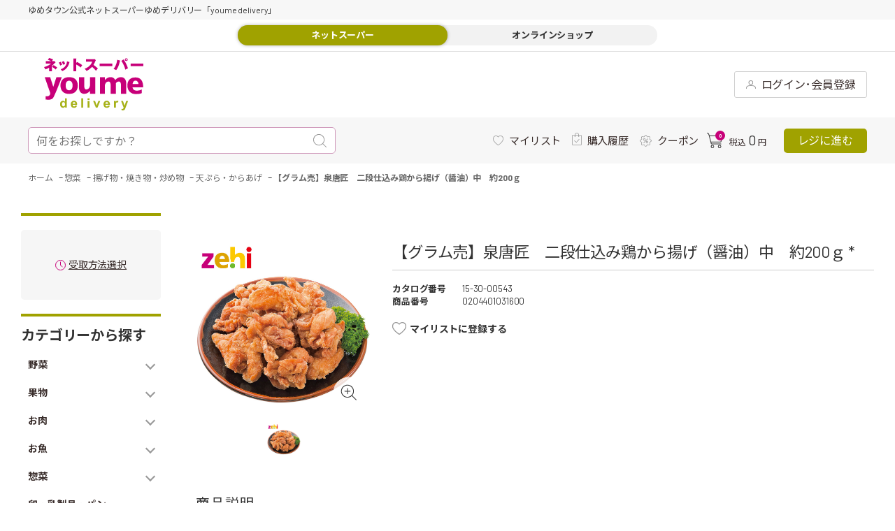

--- FILE ---
content_type: text/html; charset=utf-8
request_url: https://delivery.youmetown.com/shop/g/g0204401031600/
body_size: 33531
content:
<!DOCTYPE html>
<html data-browse-mode="P" lang="ja" >
<head>
<meta charset="UTF-8">
<title>ゆめデリバリー | youme delivery - ゆめタウン公式ネットスーパー【グラム売】泉唐匠　二段仕込み鶏から揚げ（醤油）中　約200ｇ: 惣菜</title>
<link rel="canonical" href="https://delivery.youmetown.com/shop/g/g0204401031600/">


<meta name="description" content="ゆめタウン公式ネットスーパー 「ゆめデリバリー」。ゆめタウン・ゆめマート・ユアーズ・サニーのネットスーパーサービスが始まりました。生鮮食品や日用品など、欲しい商品が欲しい日にお近くの店舗からお届け【グラム売】泉唐匠　二段仕込み鶏から揚げ（醤油）中　約200ｇゆめタウンのポイントがどんどん貯まります。">
<meta name="keywords" content="0204401031600,【グラム売】泉唐匠　二段仕込み鶏から揚げ（醤油）中　約200ｇゆめタウンのポイントがどんどん貯まります。">

<meta name="wwwroot" content="" />
<!-- ▼共通ヘッドテンプレート▼ COMMON_HEAD_TEMPLATE.html  -->
<!-- Google tag (gtag.js) -->
<script async src="https://www.googletagmanager.com/gtag/js?id=AW-11098312122"></script>
<script>
  window.dataLayer = window.dataLayer || [];
  function gtag(){dataLayer.push(arguments);}
  gtag('js', new Date());

  gtag('config', 'AW-11098312122');
</script>

<script async src="https://s.yimg.jp/images/listing/tool/cv/ytag.js"></script>
<script>
window.yjDataLayer = window.yjDataLayer || [];
function ytag() { yjDataLayer.push(arguments); }
ytag({"type":"ycl_cookie"});
</script>

<meta name="viewport" content="width=1200">
<meta name="google-site-verification" content="dnSFdEopGRkgpli0AElthrmLxli1LL4qHHHo2l2P79g" />
<link rel="stylesheet" href="https://fonts.googleapis.com/css?family=Cormorant+SC">
<link rel="stylesheet" type="text/css" href="https://ajax.googleapis.com/ajax/libs/jqueryui/1.12.1/themes/ui-lightness/jquery-ui.min.css">
<link rel="stylesheet" type="text/css" href="https://maxcdn.bootstrapcdn.com/font-awesome/4.7.0/css/font-awesome.min.css">
<link rel="stylesheet" type="text/css" href="/css/sys/reset.css">
<link rel="stylesheet" type="text/css" href="/css/sys/base.css">
<link rel="stylesheet" type="text/css" href="/css/sys/base_form.css">
<link rel="stylesheet" type="text/css" href="/css/sys/base_misc.css">
<link rel="stylesheet" type="text/css" href="/css/sys/layout.css">
<link rel="stylesheet" type="text/css" href="/css/sys/block_common.css">
<link rel="stylesheet" type="text/css" href="/css/sys/block_customer.css">
<link rel="stylesheet" type="text/css" href="/css/sys/block_goods.css">
<link rel="stylesheet" type="text/css" href="/css/sys/block_order.css">
<link rel="stylesheet" type="text/css" href="/css/sys/block_misc.css">
<link rel="stylesheet" type="text/css" href="/css/usr/slick.css">
<link rel="stylesheet" type="text/css" href="/css/usr/swiper.min.css">
<link rel="stylesheet" type="text/css" href="/css/usr/lightbox.css">
<link rel="stylesheet" type="text/css" href="/css/usr/base.css">
<link rel="stylesheet" type="text/css" href="/css/usr/layout.css">
<link rel="stylesheet" type="text/css" href="/css/usr/block.css">
<link rel="stylesheet" type="text/css" href="/css/usr/user.css">
<link rel="stylesheet" type="text/css" href="/css/usr/style.css">
<link rel="stylesheet" type="text/css" href="/css/usr/category.css">
<script src="https://ajax.googleapis.com/ajax/libs/jquery/1.11.1/jquery.min.js"></script>
<script src="https://ajax.googleapis.com/ajax/libs/jqueryui/1.12.1/jquery-ui.min.js"></script>
<script src="/lib/jquery.cookie.js"></script>
<script src="/lib/jquery.balloon.js"></script>
<script src="/lib/goods/jquery.tile.min.js"></script>
<script src="/lib/modernizr-custom.js"></script>
<script src="/lib/jquery.lazyload.min.js"></script>
<script src="/lib/goods/lightbox.js"></script>
<script src="/js/sys/common.js"></script>
<script src="/js/sys/search_suggest.js"></script>
<script src="/js/sys/sys.js"></script>
<script src="/js/sys/ui.js"></script>
<script src="/js/usr/slick.min.js"></script>
<script src="/js/usr/swiper.min.js"></script>
<script src="/js/usr/user.js"></script>
<script src="/js/usr/custom.js"></script>
<script src="/lib/lazyload.min.js"></script>
<script src="/lib/jquery.inview.min.js"></script>
<!-- og -->
<meta property="og:type" content="article">
<meta property="og:site_name" content="ゆめデリバリー | youme delivery - ゆめタウン公式ネットスーパー">
<meta property="og:image" content="https://delivery.youmetown.com/img/share/youmetown_logo_fb_og.png">
<meta property="og:title" content="ゆめデリバリー | youme delivery - ゆめタウン公式ネットスーパー">
<meta property="og:description" content="ゆめタウン・ゆめマート・LECT・ユアーズのネットスーパーサービスが始まりました。生鮮食品や日用品など、欲しい商品が欲しい日にお近くの店舗からお届けするサービスです。">
<!-- / og -->
<link rel="SHORTCUT ICON" href="/favicon.ico">
<!-- etm meta -->
<meta property="etm:device" content="desktop" />
<meta property="etm:page_type" content="goods" />
<meta property="etm:cart_item" content="[]" />
<meta property="etm:attr" content="" />
<meta property="etm:goods_detail" content="{&quot;goods&quot;:&quot;204401031600&quot;,&quot;category&quot;:&quot;153005&quot;,&quot;name&quot;:&quot;【グラム売】泉唐匠　二段仕込み鶏から揚げ（醤油）中　約200ｇ&quot;,&quot;variation_name1&quot;:&quot;&quot;,&quot;variation_name2&quot;:&quot;&quot;,&quot;item_code&quot;:&quot;4401&quot;,&quot;backorder_fg&quot;:&quot;&quot;,&quot;s_dt&quot;:&quot;&quot;,&quot;f_dt&quot;:&quot;&quot;,&quot;release_dt&quot;:&quot;&quot;,&quot;regular&quot;:&quot;&quot;,&quot;set_fg&quot;:&quot;0&quot;,&quot;stock_status&quot;:&quot;1&quot;,&quot;price&quot;:&quot;515&quot;,&quot;sale_fg&quot;:&quot;false&quot;,&quot;brand&quot;:&quot;&quot;,&quot;brand_name&quot;:&quot;&quot;,&quot;category_name&quot;:&quot;天ぷら・からあげ&quot;,&quot;category_code1&quot;:&quot;15&quot;,&quot;category_name1&quot;:&quot;惣菜&quot;,&quot;category_code2&quot;:&quot;1530&quot;,&quot;category_name2&quot;:&quot;揚げ物・焼き物・炒め物&quot;,&quot;category_code3&quot;:&quot;153005&quot;,&quot;category_name3&quot;:&quot;天ぷら・からあげ&quot;,&quot;category_code4&quot;:&quot;153005&quot;,&quot;category_name4&quot;:&quot;天ぷら・からあげ&quot;}" />
<meta property="etm:goods_keyword" content="[{&quot;goods&quot;:&quot;204401031600&quot;,&quot;stock&quot;:&quot;【グラム売】泉唐匠&quot;},{&quot;goods&quot;:&quot;204401031600&quot;,&quot;stock&quot;:&quot;※100Ｇあたり193円（税込）&quot;},{&quot;goods&quot;:&quot;204401031600&quot;,&quot;stock&quot;:&quot;4401&quot;},{&quot;goods&quot;:&quot;204401031600&quot;,&quot;stock&quot;:&quot;204401031600&quot;},{&quot;goods&quot;:&quot;204401031600&quot;,&quot;stock&quot;:&quot;151000543&quot;},{&quot;goods&quot;:&quot;204401031600&quot;,&quot;stock&quot;:&quot;15-10-00543&quot;},{&quot;goods&quot;:&quot;204401031600&quot;,&quot;stock&quot;:&quot;153000543&quot;},{&quot;goods&quot;:&quot;204401031600&quot;,&quot;stock&quot;:&quot;15-30-00543&quot;},{&quot;goods&quot;:&quot;204401031600&quot;,&quot;stock&quot;:&quot;180Ｇ&quot;},{&quot;goods&quot;:&quot;204401031600&quot;,&quot;stock&quot;:&quot;１パック&quot;},{&quot;goods&quot;:&quot;204401031600&quot;,&quot;stock&quot;:&quot;200Ｇ&quot;},{&quot;goods&quot;:&quot;204401031600&quot;,&quot;stock&quot;:&quot;2044010000316&quot;},{&quot;goods&quot;:&quot;204401031600&quot;,&quot;stock&quot;:&quot;YMDELIV&quot;},{&quot;goods&quot;:&quot;204401031600&quot;,&quot;stock&quot;:&quot;から揚げ&quot;},{&quot;goods&quot;:&quot;204401031600&quot;,&quot;stock&quot;:&quot;とりから揚げ（醤油）中&quot;},{&quot;goods&quot;:&quot;204401031600&quot;,&quot;stock&quot;:&quot;果物&quot;},{&quot;goods&quot;:&quot;204401031600&quot;,&quot;stock&quot;:&quot;醤油&quot;},{&quot;goods&quot;:&quot;204401031600&quot;,&quot;stock&quot;:&quot;泉唐匠&quot;},{&quot;goods&quot;:&quot;204401031600&quot;,&quot;stock&quot;:&quot;惣菜&quot;},{&quot;goods&quot;:&quot;204401031600&quot;,&quot;stock&quot;:&quot;天ぷら・からあげ&quot;},{&quot;goods&quot;:&quot;204401031600&quot;,&quot;stock&quot;:&quot;唐揚げ&quot;},{&quot;goods&quot;:&quot;204401031600&quot;,&quot;stock&quot;:&quot;野菜&quot;},{&quot;goods&quot;:&quot;204401031600&quot;,&quot;stock&quot;:&quot;約200Ｇ&quot;},{&quot;goods&quot;:&quot;204401031600&quot;,&quot;stock&quot;:&quot;揚げ物&quot;},{&quot;goods&quot;:&quot;204401031600&quot;,&quot;stock&quot;:&quot;諠｣闖・豕牙柏蛹&quot;}]" />
<meta property="etm:goods_event" content="[{&quot;event&quot;:&quot;y-hanami&quot;,&quot;name&quot;:&quot;ユアーズ お弁当特集&quot;,&quot;goods&quot;:&quot;204401031600&quot;},{&quot;event&quot;:&quot;zehi&quot;,&quot;name&quot;:&quot;zehi&quot;,&quot;goods&quot;:&quot;204401031600&quot;}]" />
<meta property="etm:goods_genre" content="[]" />

<!-- Google Tag Manager -->
<script>(function(w,d,s,l,i){w[l]=w[l]||[];w[l].push({'gtm.start':
new Date().getTime(),event:'gtm.js'});var f=d.getElementsByTagName(s)[0],
j=d.createElement(s),dl=l!='dataLayer'?'&l='+l:'';j.async=true;j.src=
'https://www.googletagmanager.com/gtm.js?id='+i+dl;f.parentNode.insertBefore(j,f);
})(window,document,'script','dataLayer','GTM-MT4JC9C');</script>
<!-- End Google Tag Manager -->
<!-- ▲共通ヘッドテンプレート▲ COMMON_HEAD_TEMPLATE.html  -->






<script src="/js/sys/goods_ajax_cart_detail.js"></script>







	
	<script src="/js/sys/goods_ajax_bookmark_detail.js"></script>
	


<script src="/js/sys/goods_ajax_quickview.js"></script>

<script src="/js/sys/goods_ajax_info.js"></script>


<!-- Global site tag (gtag.js) - Google Analytics -->
<script async src="https://www.googletagmanager.com/gtag/js?id=G-962H2MDW7R"></script>
<script>
  const trackingcode = "G-962H2MDW7R";
  window.dataLayer = window.dataLayer || [];
  function gtag(){dataLayer.push(arguments);}
  gtag('js', new Date());
  
    gtag('config', trackingcode, { user_id: null });
  
</script>




</head>
<body class="page-goods" >





<div class="wrapper">
	
	

	

	

	
    
		
		<h1 class="optimaized-h1 container">【グラム売】泉唐匠　二段仕込み鶏から揚げ（醤油）中　約200ｇ </h1>
		
			
					<!-- ▼共通ヘッダー▼ COMMON_HEADER.html  -->
<div id="pt"><a href=""><span>上へ</span></a></div>
<!--btt-->
<div class="sub-cart">
	<div class="fx-cart">
		<div class="stats">
			<div class="ico-cart">
				<div class="ico-cart-inr">
					<svg xmlns="http://www.w3.org/2000/svg" viewBox="0 0 22 22.33">
						<defs>
							<style>.ico-cart-1 {
								fill: #333;
							}</style>
						</defs>
						<g id="layer_2" data-name="layer 2">
							<g>
								<path class="ico-cart-1" d="M21.45,4.55a2.37,2.37,0,0,0-1.8-.84h-16L3.42,3C2.79,1,2.47,0,.5,0A.5.5,0,0,0,0,.5.5.5,0,0,0,.5,1c1.19,0,1.32.26,2,2.32.1.32.21.67.33,1L5.58,15.45c.18.84.63,1.32,1.24,1.32H20a.5.5,0,0,0,0-1H6.82c-.05,0-.18-.15-.27-.55L6.24,14h13a1.44,1.44,0,0,0,1.4-1.16L22,6.46A2.4,2.4,0,0,0,21.45,4.55ZM21,6.27l-1.35,6.36a.43.43,0,0,1-.42.36H6L3.92,4.71H19.65a1.38,1.38,0,0,1,1,.48A1.32,1.32,0,0,1,21,6.27Z"/>
								<path class="ico-cart-1" d="M7.92,17.62A2.36,2.36,0,1,0,10.28,20,2.36,2.36,0,0,0,7.92,17.62Zm0,3.71a1.36,1.36,0,0,1,0-2.71,1.36,1.36,0,1,1,0,2.71Z"/>
								<path class="ico-cart-1" d="M18.12,17.62A2.36,2.36,0,1,0,20.48,20,2.36,2.36,0,0,0,18.12,17.62Zm0,3.71A1.36,1.36,0,1,1,19.48,20,1.35,1.35,0,0,1,18.12,21.33Z"/>
							</g>
						</g>
					</svg>
					<div class="n"><span class="js-cart-count"></span></div>
				</div>
			</div>
		</div>
		<div class="price"><span class="c-tax_in">税込</span>
			<div class="n js-cart-total"></div>
			<span class="jp">円</span></div>
	</div>
	<a class="cash-register js-cart-register" href="/shop/cart/cart.aspx"><span>レジに進む</span></a></div>
<!--ヘッダグループ-->
<header class="pane-header" id="header">
	<!--サブヘッダ（fixed）-->
	<div class="sub-header">
		<div class="pc-header">
			<div class="st-two">
				<div class="container">
					<div class="welcome"><a class="logo" href="/shop/">
						<!--youme delivery symbol-->
<!--youme delivery svg logo -->
<!--<img src="/img/assetes/svg/youmedelivery.svg" alt="">  -->

<svg version="1.1" id="レイヤー_1" xmlns="http://www.w3.org/2000/svg" xmlns:xlink="http://www.w3.org/1999/xlink" x="0px"
	 y="0px" viewBox="0 0 128.81 68.29" style="enable-background:new 0 0 128.81 68.29;" xml:space="preserve">
<g>
	<g>
		<g>
			<path style="fill:#C70079;" d="M52.13,46.69c0.57,0,1.13-0.05,1.69-0.17c0.51-0.1,1-0.25,1.48-0.44c0.44-0.18,0.87-0.38,1.28-0.62
				l1.06-0.71l0.84-0.71l0.61-0.62l0.37-0.44l0.13-0.17l-0.03,3.87l6.86,0.01V24.98H59.6l-0.01,10.87l-0.02,0.22l-0.11,0.58
				l-0.23,0.82l-0.4,0.94c-0.17,0.34-0.38,0.65-0.61,0.95c-0.25,0.31-0.54,0.59-0.87,0.83c-0.36,0.25-0.75,0.45-1.17,0.58
				c-0.49,0.15-1,0.22-1.51,0.22c-0.32,0-0.63-0.07-0.92-0.22c-0.26-0.15-0.49-0.34-0.67-0.58l-0.46-0.83l-0.29-0.95l-0.16-0.94
				l-0.06-0.82l-0.01-0.58l0.01-0.22l0-10.87h-6.84l-0.01,12.12l-0.02,0.41l0.01,1.08l0.15,1.53c0.09,0.6,0.23,1.19,0.4,1.76
				c0.19,0.61,0.44,1.2,0.76,1.76c0.32,0.57,0.74,1.09,1.23,1.53c0.53,0.47,1.14,0.85,1.81,1.09
				C50.43,46.57,51.28,46.71,52.13,46.69"/>
			<path style="fill:#C70079;" d="M7.85,45.1l0.08,0.26l0.06,0.27l0.03,0.28l0.01,0.29l-0.01,0.28l-0.03,0.28l-0.05,0.27L7.86,47.3l-0.37,0.83
				l-0.53,0.65l-0.65,0.48l-0.75,0.33l-0.82,0.2l-0.87,0.09l-0.89,0l-0.87-0.07v4.25l1.44,0.21l1.47,0.12l1.47-0.02
				c0.48-0.03,0.95-0.09,1.42-0.18c0.45-0.09,0.89-0.22,1.33-0.38c0.42-0.16,0.82-0.36,1.19-0.6c0.37-0.24,0.72-0.53,1.01-0.86
				c0.32-0.35,0.58-0.74,0.79-1.15c0.59-1.18,1.16-2.36,1.7-3.56c0.62-1.36,1.21-2.73,1.8-4.11c0.61-1.45,1.21-2.89,1.79-4.35
				l1.69-4.26l1.49-3.87l1.19-3.15l0.78-2.13l0.28-0.78h-6.9l-4.05,12.59L7.93,24.98H0.91l0.2,0.59l0.54,1.6l0.81,2.39l1,2.94
				l1.12,3.25l1.16,3.34l1.12,3.19L7.85,45.1"/>
			<path style="fill:#C70079;" d="M93.2,33.01l0.28-0.44l0.34-0.43l0.39-0.39l0.46-0.35l0.53-0.29l0.59-0.23l0.68-0.14l0.76-0.05
				c0.32-0.01,0.63,0.07,0.92,0.22c0.26,0.15,0.49,0.34,0.67,0.58l0.46,0.82l0.29,0.95l0.16,0.94l0.06,0.82l0.01,0.58l0,0.22
				l0,10.87h6.84l0-12.12l0.02-0.41l-0.01-1.09l-0.15-1.54c-0.09-0.59-0.23-1.18-0.41-1.76c-0.18-0.61-0.44-1.2-0.76-1.76
				c-0.33-0.57-0.74-1.09-1.23-1.54c-0.53-0.47-1.14-0.84-1.81-1.09c-0.8-0.28-1.64-0.43-2.49-0.41c-0.56,0-1.13,0.05-1.68,0.17
				c-0.51,0.1-1,0.25-1.49,0.44c-0.44,0.17-0.87,0.38-1.28,0.62l-1.07,0.71l-0.84,0.71l-0.61,0.62l-0.37,0.44l-0.13,0.17l-0.06-0.17
				l-0.21-0.44l-0.37-0.62l-0.57-0.71l-0.79-0.71c-0.32-0.24-0.67-0.45-1.04-0.62c-0.42-0.2-0.86-0.34-1.31-0.44
				c-0.53-0.12-1.07-0.17-1.61-0.17c-0.57,0-1.13,0.05-1.69,0.17c-0.51,0.1-1,0.25-1.48,0.44c-0.44,0.17-0.87,0.38-1.28,0.62
				l-1.06,0.71L80,27.63l-0.61,0.62l-0.38,0.44l-0.12,0.17l0.03-3.87l-6.42-0.01v21.71h6.39l0.01-10.87l0.02-0.22l0.11-0.58
				l0.23-0.82l0.39-0.94c0.17-0.34,0.37-0.65,0.61-0.95c0.25-0.31,0.54-0.59,0.87-0.82c0.35-0.25,0.75-0.45,1.17-0.58
				c0.49-0.15,1-0.22,1.51-0.22c0.32-0.01,0.64,0.07,0.92,0.22c0.26,0.15,0.49,0.34,0.67,0.58l0.46,0.82l0.29,0.95l0.16,0.94
				l0.07,0.82l0.01,0.58l0,0.22l0,10.87h6.84l0-12.12V33.01"/>
			<path style="fill:#C70079;" d="M43.69,35.42l-0.05-1.24c-0.05-0.59-0.15-1.17-0.29-1.75c-0.16-0.69-0.39-1.36-0.69-2
				c-0.33-0.72-0.75-1.39-1.26-2c-0.57-0.68-1.24-1.27-1.99-1.75c-0.89-0.56-1.87-0.97-2.89-1.23c-1.29-0.32-2.62-0.48-3.96-0.47
				c-1.34-0.01-2.67,0.14-3.96,0.47c-1.02,0.26-2,0.67-2.9,1.23c-0.75,0.48-1.43,1.06-2,1.74c-0.51,0.61-0.94,1.28-1.27,2
				c-0.3,0.64-0.53,1.31-0.7,2c-0.14,0.58-0.24,1.16-0.3,1.75l-0.05,1.23l0.02,0.47l-0.02,0.47l0.05,1.24
				c0.06,0.59,0.16,1.17,0.3,1.74c0.17,0.69,0.4,1.36,0.7,2c0.33,0.72,0.76,1.39,1.27,2c0.57,0.68,1.25,1.27,2,1.75
				c0.9,0.56,1.88,0.97,2.9,1.24c1.29,0.33,2.63,0.48,3.96,0.47c1.34,0.02,2.67-0.14,3.96-0.47c1.02-0.26,2-0.68,2.89-1.24
				c0.75-0.48,1.43-1.06,1.99-1.74c0.5-0.61,0.93-1.28,1.26-2c0.3-0.64,0.53-1.32,0.69-2c0.14-0.57,0.23-1.16,0.29-1.75l0.05-1.23
				l-0.02-0.47L43.69,35.42z M37,36.12l-0.03,0.7l-0.12,0.99l-0.29,1.14c-0.13,0.4-0.3,0.78-0.51,1.14c-0.21,0.37-0.48,0.7-0.8,0.99
				c-0.34,0.3-0.73,0.54-1.16,0.7c-0.5,0.18-1.04,0.27-1.58,0.27c-0.53,0-1.07-0.08-1.57-0.27c-0.42-0.16-0.82-0.4-1.15-0.7
				c-0.32-0.29-0.59-0.62-0.8-0.99c-0.21-0.36-0.38-0.74-0.51-1.14l-0.28-1.14l-0.12-0.99l-0.02-0.7l0-0.27l0-0.27l0.02-0.7
				l0.12-0.99l0.28-1.14c0.13-0.4,0.3-0.78,0.51-1.14c0.22-0.37,0.48-0.71,0.8-0.99c0.33-0.3,0.73-0.54,1.15-0.7
				c0.5-0.18,1.04-0.27,1.57-0.27c0.54-0.01,1.07,0.08,1.58,0.27c0.43,0.16,0.82,0.4,1.16,0.7c0.31,0.29,0.58,0.62,0.8,0.99
				c0.21,0.36,0.38,0.74,0.51,1.14l0.29,1.14l0.12,0.99l0.03,0.7l-0.01,0.27L37,36.12z"/>
			<path style="fill:#C70079;" d="M128.5,37.62l0-1.45c-0.03-0.69-0.1-1.37-0.21-2.06c-0.12-0.8-0.32-1.59-0.57-2.36
				c-0.27-0.83-0.64-1.62-1.1-2.36c-0.48-0.77-1.08-1.47-1.78-2.05c-0.78-0.64-1.68-1.14-2.64-1.46c-1.18-0.38-2.41-0.57-3.66-0.55
				c-1.37-0.02-2.75,0.17-4.07,0.55c-1.03,0.31-2,0.8-2.86,1.46c-0.74,0.57-1.37,1.27-1.86,2.05c-0.46,0.74-0.82,1.53-1.07,2.36
				c-0.23,0.77-0.39,1.56-0.47,2.36c-0.08,0.68-0.1,1.37-0.09,2.05l0.1,1.45l0.08,0.55l0.06,0.38l0.25,1
				c0.14,0.48,0.32,0.96,0.52,1.42c0.25,0.57,0.55,1.11,0.9,1.63c0.39,0.59,0.85,1.13,1.36,1.63c0.58,0.55,1.22,1.03,1.91,1.42
				c0.8,0.45,1.66,0.79,2.55,1.01c1.08,0.26,2.18,0.39,3.29,0.38l2.04-0.05l1.66-0.15l1.31-0.21l1-0.24l0.72-0.24l0.47-0.21
				l0.26-0.15l0.08-0.06l0-4.75l-0.11,0.07l-0.34,0.18l-0.54,0.25l-0.74,0.29l-0.92,0.29l-1.1,0.25l-1.26,0.18l-1.41,0.07
				c-0.59,0-1.18-0.06-1.75-0.19c-0.47-0.11-0.92-0.27-1.33-0.5c-0.36-0.19-0.68-0.43-0.97-0.71c-0.25-0.24-0.48-0.51-0.67-0.8
				l-0.42-0.81l-0.23-0.71l-0.09-0.5l-0.02-0.19h13.68L128.5,37.62z M114.91,34.01l0.08-0.92l0.22-0.85l0.35-0.78l0.46-0.67
				l0.56-0.56l0.64-0.42l0.71-0.26l0.76-0.09l0.76,0.09l0.71,0.26l0.64,0.42l0.56,0.56l0.47,0.67l0.35,0.78l0.22,0.85l0.08,0.92
				H114.91z"/>
		</g>
		<g>
			<path style="fill:#A6B118;" d="M29.53,64.72h-2.2v-1.29c-0.37,0.5-0.8,0.88-1.29,1.12c-0.5,0.25-1,0.37-1.5,0.37
				c-1.03,0-1.91-0.41-2.64-1.22c-0.73-0.82-1.1-1.95-1.1-3.42c0-1.49,0.36-2.63,1.07-3.41c0.71-0.78,1.61-1.17,2.7-1.17
				c1,0,1.86,0.41,2.59,1.23v-4.38h2.36V64.72z M23.22,60.12c0,0.94,0.13,1.62,0.39,2.04c0.38,0.61,0.91,0.91,1.6,0.91
				c0.54,0,1.01-0.23,1.39-0.68c0.38-0.46,0.57-1.14,0.57-2.05c0-1.01-0.18-1.74-0.56-2.19c-0.37-0.45-0.84-0.67-1.42-0.67
				c-0.56,0-1.03,0.22-1.41,0.66C23.41,58.59,23.22,59.24,23.22,60.12"/>
			<path style="fill:#A6B118;" d="M40.48,61.91l2.36,0.39c-0.3,0.85-0.78,1.5-1.43,1.95c-0.65,0.45-1.47,0.67-2.45,0.67
				c-1.55,0-2.7-0.5-3.45-1.5c-0.59-0.8-0.88-1.81-0.88-3.04c0-1.46,0.39-2.6,1.16-3.43c0.77-0.83,1.75-1.24,2.94-1.24
				c1.33,0,2.38,0.43,3.15,1.3c0.77,0.87,1.14,2.19,1.1,3.98h-5.92c0.02,0.69,0.21,1.23,0.57,1.61c0.36,0.38,0.82,0.58,1.36,0.58
				c0.37,0,0.68-0.1,0.93-0.3C40.16,62.67,40.35,62.35,40.48,61.91 M40.61,59.55c-0.02-0.68-0.19-1.19-0.53-1.54
				c-0.34-0.35-0.75-0.53-1.23-0.53c-0.52,0-0.94,0.19-1.28,0.56c-0.34,0.37-0.5,0.87-0.5,1.51H40.61z"/>
			<rect x="48.33" y="52.55" style="fill:#A6B118;" width="2.36" height="12.16"/>
			<path style="fill:#A6B118;" d="M56.56,52.55h2.36v2.16h-2.36V52.55z M56.56,55.9h2.36v8.81h-2.36V55.9z"/>
			<path style="fill:#A6B118;" d="M67.25,64.72l-3.6-8.81h2.48l1.68,4.5l0.49,1.5c0.13-0.38,0.21-0.63,0.24-0.76c0.08-0.25,0.16-0.5,0.25-0.75
				l1.7-4.5h2.43l-3.55,8.81H67.25z"/>
			<path style="fill:#A6B118;" d="M82.99,61.91l2.36,0.39c-0.3,0.85-0.78,1.5-1.43,1.95c-0.65,0.45-1.47,0.67-2.45,0.67
				c-1.55,0-2.7-0.5-3.45-1.5c-0.59-0.8-0.88-1.81-0.88-3.04c0-1.46,0.39-2.6,1.16-3.43c0.77-0.83,1.75-1.24,2.93-1.24
				c1.33,0,2.38,0.43,3.15,1.3c0.77,0.87,1.13,2.19,1.1,3.98h-5.92c0.02,0.69,0.21,1.23,0.57,1.61c0.37,0.38,0.82,0.58,1.36,0.58
				c0.37,0,0.68-0.1,0.93-0.3C82.67,62.67,82.86,62.35,82.99,61.91 M83.13,59.55c-0.02-0.68-0.19-1.19-0.53-1.54
				c-0.34-0.35-0.75-0.53-1.23-0.53c-0.52,0-0.94,0.19-1.28,0.56c-0.34,0.37-0.5,0.87-0.5,1.51H83.13z"/>
			<path style="fill:#A6B118;" d="M93.11,64.72h-2.36V55.9h2.2v1.25c0.38-0.59,0.71-0.98,1.01-1.17c0.3-0.19,0.64-0.28,1.02-0.28
				c0.54,0,1.06,0.15,1.56,0.44l-0.73,2.03c-0.4-0.25-0.77-0.38-1.11-0.38c-0.33,0-0.61,0.09-0.84,0.27
				c-0.23,0.18-0.41,0.51-0.54,0.98c-0.13,0.47-0.2,1.46-0.2,2.95V64.72z"/>
			<path style="fill:#A6B118;" d="M99.87,55.9h2.51l2.14,6.26l2.09-6.26h2.45l-3.16,8.48l-0.56,1.53c-0.21,0.51-0.41,0.91-0.59,1.18
				c-0.19,0.27-0.4,0.49-0.65,0.66c-0.24,0.17-0.54,0.3-0.9,0.39c-0.36,0.09-0.76,0.14-1.21,0.14c-0.45,0-0.9-0.05-1.34-0.14
				l-0.21-1.83c0.37,0.07,0.7,0.11,1,0.11c0.55,0,0.96-0.16,1.22-0.48c0.26-0.32,0.47-0.72,0.61-1.22L99.87,55.9z"/>
		</g>
	</g>
	<g>
		<path style="fill:#C70079;" d="M12.02,4.18c0.72,0,1.06-0.15,1.32-0.28l1.74,1.72c-0.19,0.15-0.43,0.32-0.87,0.78
			c-2.59,2.69-2.78,2.88-4.03,3.9v7.11H6.66v-4.8c-1.68,0.99-3.1,1.66-4.88,2.24C1.29,13.82,0.62,12.74,0,11.91
			c4.14-1.12,7.29-3.01,9.07-4.71H2.2V4.18h7.36C9.37,4.09,6.95,2.88,4.98,2.43L6.57,0c2.01,0.5,3.94,1.29,5.17,1.89
			c-0.62,0.77-0.93,1.29-1.46,2.3H12.02z M12.36,9.26c1.15,0.63,3.65,2.26,4.69,3.21c-0.57,0.56-1.67,2.09-1.93,2.52
			c-1.1-1.1-3.52-2.76-4.77-3.45L12.36,9.26z"/>
		<path style="fill:#C70079;" d="M21.71,5c0.62,1.05,1.34,2.56,1.76,3.73c-0.27,0.09-1.53,0.54-2.5,1.08c-0.45-1.29-1.32-2.97-1.82-3.79
			L21.71,5z M32.87,5.3c0.15,0.04,0.3,0.09,0.3,0.24c0,0.13-0.11,0.22-0.36,0.34c-1.02,4-2.97,8.55-9.2,11.22
			c-0.45-0.65-1.38-1.7-2.08-2.32c7.17-2.67,7.97-7.94,8.29-10.4L32.87,5.3z M25.66,4.05c0.98,1.59,1.49,3.21,1.67,3.77
			c-1.53,0.5-2.25,0.82-2.59,0.97c-0.38-1.18-1.12-2.8-1.67-3.75L25.66,4.05z"/>
		<path style="fill:#C70079;" d="M42.68,5.17c2.16,0.99,5.15,2.67,6.85,4.22c-0.51,0.73-1.55,2.32-2.01,3.01c-2.03-1.94-4.9-3.49-5.81-3.92
			v8.78h-3.65V0.58l3.6,0.11c0.25,0,0.44,0,0.44,0.22c0,0.19-0.23,0.32-0.38,0.39v5.38L42.68,5.17z"/>
		<path style="fill:#C70079;" d="M54.51,4.82V1.59h9.6c0.15,0,0.95,0,1.42-0.21l1.67,1.51c-0.28,0.37-0.49,0.8-0.68,1.27
			c-0.83,1.96-1.32,3.14-2.38,4.8c0.97,0.65,4.3,3.25,5.68,4.82c-0.64,0.63-1.97,2.15-2.52,2.86c-1.55-2.11-3.84-4.2-5.09-5.1
			c-1.23,1.4-3.94,4-7.1,5.34c-1.06-1.62-1.78-2.32-2.44-2.89c2.61-0.86,7.95-3.57,9.75-9.17H54.51z"/>
		<path style="fill:#C70079;" d="M88.57,7.28v3.36H72.11V7.28H88.57z"/>
		<path style="fill:#C70079;" d="M98.43,3.29c0.28,0.07,0.44,0.11,0.44,0.32c0,0.21-0.23,0.3-0.45,0.37c-1.42,6.11-2.55,8.57-4.84,11.82
			c-1.17-0.65-2.23-1.18-3.39-1.53c2.88-3.38,4.43-8.48,4.69-11.93L98.43,3.29z M103.11,1.9c1.21,1.49,4.39,6.76,5.68,11.56
			c-1.4,0.65-1.48,0.71-3.43,1.72c-1-4.93-3.67-9.6-5.13-11.37L103.11,1.9z M106.69,4.01c-1.02,0-1.86-0.82-1.86-1.85
			c0-1.01,0.83-1.83,1.86-1.83c1.02,0,1.85,0.82,1.85,1.83C108.54,3.19,107.71,4.01,106.69,4.01z M106.69,1.33
			c-0.47,0-0.87,0.37-0.87,0.84c0,0.49,0.4,0.86,0.87,0.86c0.47,0,0.87-0.37,0.87-0.86C107.56,1.7,107.16,1.33,106.69,1.33z"/>
		<path style="fill:#C70079;" d="M128.81,7.28v3.36h-16.47V7.28H128.81z"/>
	</g>
</g>
</svg>


					</a>
						<div class="search-bar il ico-magnifying-glass">
							<form name="frmSearch" method="get" action="/shop/goods/search.aspx"><input type="hidden" name="search" value="x"><input type="search" value="" tabindex="1" id="keyword1" placeholder="何をお探しですか？" title="キーワード" name="keyword" data-suggest-submit="on" autocomplete="off"/>
								<button type="submit">
									<svg xmlns="http://www.w3.org/2000/svg" viewBox="0 0 19 19">
										<defs>
											<style>.ico-magnifying-glass-1 {
												fill: #999;
											}</style>
										</defs>
										<g id="layer_2" data-name="layer 2">
											<g>
												<path class="ico-magnifying-glass-1" d="M18.85,18.15l-4.72-4.72a8.12,8.12,0,1,0-.7.7l4.72,4.72a.48.48,0,0,0,.7,0A.48.48,0,0,0,18.85,18.15ZM1,8.08a7.09,7.09,0,1,1,12.1,5h0A7.09,7.09,0,0,1,1,8.08Z"/>
											</g>
										</g>
									</svg>
								</button>
							</form>
						</div>
						<nav class="fa">
<!--						<a class="il ico-beginner _4beginner" href="/shop/secure/info01.aspx">
						    <svg xmlns="http://www.w3.org/2000/svg" viewBox="0 0 16.5 22">
								<defs>
									<style>.ico-beginner-1 {
										fill: #999;
									}</style>
								</defs>
								<g>
									<g>
										<path class="ico-beginner-1" d="M15.92.15A1.22,1.22,0,0,0,14.66.2L9,3.41a1.68,1.68,0,0,1-1.42,0L1.84.2A1.24,1.24,0,0,0,.57.15,1.25,1.25,0,0,0,0,1.28v15a2.74,2.74,0,0,0,1.28,2.19L7,21.69A2.54,2.54,0,0,0,8.25,22a2.57,2.57,0,0,0,1.27-.31l5.7-3.2A2.77,2.77,0,0,0,16.5,16.3v-15A1.24,1.24,0,0,0,15.92.15ZM7.54,20.7l-5.7-3.2a1.59,1.59,0,0,1-.7-1.2v-15a1.38,1.38,0,0,1,0-.14l.13.05L7,4.4a2.65,2.65,0,0,0,1.27.31V20.86A1.43,1.43,0,0,1,7.54,20.7Z"/>
									</g>
								</g>
							</svg>

        					<span>初めての方へ</span></a>
        					<a class="il ico-question _4logged-in-user" href="/shop/secure/lp_04.aspx">
							<svg xmlns="http://www.w3.org/2000/svg" viewBox="0 0 10 16.55">
								<defs>
									<style>.cls-1 {
										fill: #999;
									}</style>
								</defs>
								<title>ico-question</title>
								<g id="レイヤー_2" data-name="レイヤー 2">
									<g id="上部共通メニュー_ログイン後" data-name="上部共通メニュー ログイン後">
										<path class="cls-1" d="M8.5,1.25A4.81,4.81,0,0,0,6.9.32,5.86,5.86,0,0,0,5,0,5.62,5.62,0,0,0,3,.33a5.1,5.1,0,0,0-1.58.94A4.41,4.41,0,0,0,.38,2.77,4.76,4.76,0,0,0,0,4.36a.39.39,0,0,0,.39.4H2.71a.39.39,0,0,0,.39-.33,2.09,2.09,0,0,1,.45-1.08A1.77,1.77,0,0,1,5,2.78a1.84,1.84,0,0,1,1.42.56,2,2,0,0,1,.51,1.39,1.86,1.86,0,0,1-.2.81,6,6,0,0,1-.49.79L4.73,8.23a5.2,5.2,0,0,0-1.18,2.83v.5c0,.11,0,.21.18.21H6.35c.09,0,.22-.07.22-.18v-.32a1.89,1.89,0,0,1,.2-.86,5.28,5.28,0,0,1,.57-.92L8.83,7.73a7.88,7.88,0,0,0,.84-1.37A3.72,3.72,0,0,0,10,4.76a4.76,4.76,0,0,0-.4-2A4.35,4.35,0,0,0,8.5,1.25Z"/>
										<path class="cls-1" d="M5.08,13.05A1.75,1.75,0,1,0,6.83,14.8,1.75,1.75,0,0,0,5.08,13.05Z"/>
									</g>
								</g>
							</svg>
							<span>よくある質問</span></a>
-->
							<a class="il ico-human _4members" href="/shop/customer/redirect_top.aspx">
							<svg xmlns="http://www.w3.org/2000/svg" viewBox="0 0 14.6 12.78">
								<defs>
									<style>.ico-human-1 {
										fill: #999;
									}</style>
								</defs>
								<g id="layer_2" data-name="layer 2">
									<g>
										<path class="ico-human-1" d="M7.12,6.88a3.44,3.44,0,1,1,3.44-3.44A3.44,3.44,0,0,1,7.12,6.88ZM7.12,1A2.44,2.44,0,1,0,9.56,3.44,2.44,2.44,0,0,0,7.12,1Z"/>
										<path class="ico-human-1" d="M14.1,12.78a.51.51,0,0,1-.5-.5c0-3.14-2.31-3.76-6.3-3.76S1,9.14,1,12.28a.5.5,0,0,1-1,0C0,7.89,3.77,7.52,7.3,7.52s7.3.37,7.3,4.76A.5.5,0,0,1,14.1,12.78Z"/>
									</g>
								</g>
							</svg>
							<span>ログイン･会員登録</span></a></nav>
						<a class="cart js-cart-register" href="/shop/cart/cart.aspx">
							<div class="stats">
								<div class="ico-cart">
									<div class="ico-cart-inr">
										<svg xmlns="http://www.w3.org/2000/svg" viewBox="0 0 22 22.33">
											<defs>
												<style>.ico-cart-1 {
													fill: #333;
												}</style>
											</defs>
											<g id="layer_2" data-name="layer 2">
												<g>
													<path class="ico-cart-1" d="M21.45,4.55a2.37,2.37,0,0,0-1.8-.84h-16L3.42,3C2.79,1,2.47,0,.5,0A.5.5,0,0,0,0,.5.5.5,0,0,0,.5,1c1.19,0,1.32.26,2,2.32.1.32.21.67.33,1L5.58,15.45c.18.84.63,1.32,1.24,1.32H20a.5.5,0,0,0,0-1H6.82c-.05,0-.18-.15-.27-.55L6.24,14h13a1.44,1.44,0,0,0,1.4-1.16L22,6.46A2.4,2.4,0,0,0,21.45,4.55ZM21,6.27l-1.35,6.36a.43.43,0,0,1-.42.36H6L3.92,4.71H19.65a1.38,1.38,0,0,1,1,.48A1.32,1.32,0,0,1,21,6.27Z"/>
													<path class="ico-cart-1" d="M7.92,17.62A2.36,2.36,0,1,0,10.28,20,2.36,2.36,0,0,0,7.92,17.62Zm0,3.71a1.36,1.36,0,0,1,0-2.71,1.36,1.36,0,1,1,0,2.71Z"/>
													<path class="ico-cart-1" d="M18.12,17.62A2.36,2.36,0,1,0,20.48,20,2.36,2.36,0,0,0,18.12,17.62Zm0,3.71A1.36,1.36,0,1,1,19.48,20,1.35,1.35,0,0,1,18.12,21.33Z"/>
												</g>
											</g>
										</svg>
										<div class="n"><span class="js-cart-count"></span></div>
									</div>
								</div>
							</div>
							<div class="price"><span class="c-tax_in">税込</span>
								<div class="n js-cart-total"></div>
								<span class="jp">円</span></div>
						</a><a href="/shop/cart/cart.aspx" class="c-btn -register js-cart-register">レジに進む</a></div>
				</div>
			</div>
		</div>
		<div class="sp-header">
			<nav class="pane-globalnav">
				<div class="container">
					<div class="block-globalnav">
						<div class="us-bar">
							<button class="ctg ico-b-ctg" id="sub-ctg"><span>カテゴリー</span>
								<svg xmlns="http://www.w3.org/2000/svg" viewBox="0 0 10.66 5.83">
									<defs>
										<style>.ico-b-ctg-1 {
											fill: none;
											stroke: #999;
											stroke-linecap: round;
											stroke-linejoin: round;
										}</style>
									</defs>
									<g id="dlayer_2" data-name="dlayer 2">
										<g>
											<polyline class="ico-b-ctg-1" points="10.16 0.5 5.33 5.33 0.5 0.5"/>
										</g>
									</g>
								</svg>
							</button>
							<div class="search-bar il ico-magnifying-glass">
								<form name="frmSearch" method="get" action="/shop/goods/search.aspx"><input type="hidden" name="search" value="x"><input type="search" value="" tabindex="1" id="keyword2" placeholder="何をお探しですか？" title="キーワード" name="keyword" data-suggest-submit="on" autocomplete="off"/>
									<button type="submit">
										<svg xmlns="http://www.w3.org/2000/svg" viewBox="0 0 19 19">
											<defs>
												<style>.ico-magnifying-glass-1 {
													fill: #999;
												}</style>
											</defs>
											<g id="layer_2" data-name="layer 2">
												<g>
													<path class="ico-magnifying-glass-1" d="M18.85,18.15l-4.72-4.72a8.12,8.12,0,1,0-.7.7l4.72,4.72a.48.48,0,0,0,.7,0A.48.48,0,0,0,18.85,18.15ZM1,8.08a7.09,7.09,0,1,1,12.1,5h0A7.09,7.09,0,0,1,1,8.08Z"/>
												</g>
											</g>
										</svg>
									</button>
								</form>
							</div>
							<a class="cart js-cart-register" href="/shop/cart/cart.aspx">
								<div class="stats">
									<div class="ico-cart">
										<div class="ico-cart-inr">
											<svg xmlns="http://www.w3.org/2000/svg" viewBox="0 0 22 22.33">
												<defs>
													<style>.ico-cart-1 {
														fill: #333;
													}</style>
												</defs>
												<g id="layer_2" data-name="layer 2">
													<g>
														<path class="ico-cart-1" d="M21.45,4.55a2.37,2.37,0,0,0-1.8-.84h-16L3.42,3C2.79,1,2.47,0,.5,0A.5.5,0,0,0,0,.5.5.5,0,0,0,.5,1c1.19,0,1.32.26,2,2.32.1.32.21.67.33,1L5.58,15.45c.18.84.63,1.32,1.24,1.32H20a.5.5,0,0,0,0-1H6.82c-.05,0-.18-.15-.27-.55L6.24,14h13a1.44,1.44,0,0,0,1.4-1.16L22,6.46A2.4,2.4,0,0,0,21.45,4.55ZM21,6.27l-1.35,6.36a.43.43,0,0,1-.42.36H6L3.92,4.71H19.65a1.38,1.38,0,0,1,1,.48A1.32,1.32,0,0,1,21,6.27Z"/>
														<path class="ico-cart-1" d="M7.92,17.62A2.36,2.36,0,1,0,10.28,20,2.36,2.36,0,0,0,7.92,17.62Zm0,3.71a1.36,1.36,0,0,1,0-2.71,1.36,1.36,0,1,1,0,2.71Z"/>
														<path class="ico-cart-1" d="M18.12,17.62A2.36,2.36,0,1,0,20.48,20,2.36,2.36,0,0,0,18.12,17.62Zm0,3.71A1.36,1.36,0,1,1,19.48,20,1.35,1.35,0,0,1,18.12,21.33Z"/>
													</g>
												</g>
											</svg>
											<div class="n"><span class="js-cart-count"></span></div>
										</div>
									</div>
								</div>
								<div class="price"><span class="c-tax_in">税込</span>
									<div class="n js-cart-total"></div>
									<span class="jp">円</span></div>
							</a></div>
					</div>
				</div>
			</nav>
		</div>
	</div>
	<!--不要-->
	<div class="fullmenu">
		<div class="i-fm">
			<div class="cbx logout"><a class="cart js-cart-register" href="/shop/cart/cart.aspx"><span>買い物かご</span></a></div>
			<div class="lb-normal">
				<ul>
					<li><a class="ico-arrw" href="/shop/"><span>ご利用ガイド</span></a></li>
					<li><a class="ico-arrw" href="/shop/"><span>初めての方へ</span></a></li>
					<li><a class="ico-arrw" href="/shop/"><span>配達について</span></a></li>
					<li><a class="ico-arrw" href="/shop/"><span>会社概要</span></a></li>
					<li><a class="ico-arrw" href="/shop/secure/lp_04.aspx"><span>よくある質問</span></a></li>
					<li><a class="ico-arrw" href="/shop/"><span>お支払い方法について</span></a></li>
					<li><a class="ico-arrw" href="/shop/contact/contact.aspx"><span>お問い合せ</span></a></li>
				</ul>
			</div>
		</div>
	</div>
	<!--不要-->
	<div class="fullctg">
		<div class="i-fc">
			<div class="fc-head">
				<div class="m-tit"><span>カテゴリーから探す</span></div>
				<button class="close">
					<div class="hamburger is-opened"><span></span><span></span><span></span></div>
				</button>
			</div>
		</div>
		<div class="lb-normal">
			<ul>
				<li><a class="ico-arrw" href="/shop/c/c11/"><span>中元</span></a></li>
				<li><a class="ico-arrw" href="/shop/c/c12/"><span>歳暮</span></a></li>
				<li><a class="ico-arrw" href="/shop/c/c13/"><span>通年ギフト</span></a></li>
				<li><a class="ico-arrw" href="/shop/c/c21/"><span>米</span></a></li>
				<li><a class="ico-arrw" href="/shop/c/c22/"><span>ベビー用品</span></a></li>
				<li><a class="ico-arrw" href="/shop/c/c23/"><span>ランドセル</span></a></li>
				<li><a class="ico-arrw" href="/shop/c/c24/"><span>カープバスボール</span></a></li>
				<li><a class="ico-arrw" href="/shop/c/c25/"><span>ロールケーキ</span></a></li>
				<li><a class="ico-arrw" href="/shop/c/c26/"><span>六花亭</span></a></li>
				<li><a class="ico-arrw" href="/shop/c/c31/"><span>おせち</span></a></li>
				<li><a class="ico-arrw" href="/shop/c/c32/"><span>クリスマス</span></a></li>
				<li><a class="ico-arrw" href="/shop/c/c33/"><span>うなぎ</span></a></li>
				<li><a class="ico-arrw" href="/shop/c/c34/"><span>母の日</span></a></li>
				<li><a class="ico-arrw" href="/shop/c/c35/"><span>父の日</span></a></li>
				<li><a class="ico-arrw" href="/shop/c/c41/"><span>化粧品</span></a></li>
				<li><a class="ico-arrw" href="/shop/c/c51/"><span>加工食品</span></a></li>
				<li><a class="ico-arrw" href="/shop/c/c52/"><span>酒</span></a></li>
				<li><a class="ico-arrw" href="/shop/c/c53/"><span>サンドリー</span></a></li>
				<li><a class="ico-arrw" href="/shop/c/c54/"><span>バラエティ文具</span></a></li>
				<li><a class="ico-arrw" href="/shop/c/c55/"><span>日用品ドラッグ</span></a></li>
			</ul>
		</div>
	</div>
	<!--ページ最上部帯-->
	<div class="st-one">
		<div class="container"><h1>ゆめタウン公式ネットスーパーゆめデリバリー「youme delivery」</h1></div>
	</div>
	<!--デリバリー／オンライン Switcher-->
	<div class="p-header_switch">
		<ul class="container">
			<li><span>ネットスーパー</span></li>
			<li><a href="https://www.youmetown.com/shop/">オンラインショップ</a></li>
		</ul>
	</div>
	<!--ヘッダ（デフォルト）-->
	<div class="st-two">
		<div class="container">
			<div class="welcome"><a class="logo" href="/shop/">
				<!--youme delivery symbol-->
<!--youme delivery svg logo -->
<!--<img src="/img/assetes/svg/youmedelivery.svg" alt="">  -->

<svg version="1.1" id="レイヤー_1" xmlns="http://www.w3.org/2000/svg" xmlns:xlink="http://www.w3.org/1999/xlink" x="0px"
	 y="0px" viewBox="0 0 128.81 68.29" style="enable-background:new 0 0 128.81 68.29;" xml:space="preserve">
<g>
	<g>
		<g>
			<path style="fill:#C70079;" d="M52.13,46.69c0.57,0,1.13-0.05,1.69-0.17c0.51-0.1,1-0.25,1.48-0.44c0.44-0.18,0.87-0.38,1.28-0.62
				l1.06-0.71l0.84-0.71l0.61-0.62l0.37-0.44l0.13-0.17l-0.03,3.87l6.86,0.01V24.98H59.6l-0.01,10.87l-0.02,0.22l-0.11,0.58
				l-0.23,0.82l-0.4,0.94c-0.17,0.34-0.38,0.65-0.61,0.95c-0.25,0.31-0.54,0.59-0.87,0.83c-0.36,0.25-0.75,0.45-1.17,0.58
				c-0.49,0.15-1,0.22-1.51,0.22c-0.32,0-0.63-0.07-0.92-0.22c-0.26-0.15-0.49-0.34-0.67-0.58l-0.46-0.83l-0.29-0.95l-0.16-0.94
				l-0.06-0.82l-0.01-0.58l0.01-0.22l0-10.87h-6.84l-0.01,12.12l-0.02,0.41l0.01,1.08l0.15,1.53c0.09,0.6,0.23,1.19,0.4,1.76
				c0.19,0.61,0.44,1.2,0.76,1.76c0.32,0.57,0.74,1.09,1.23,1.53c0.53,0.47,1.14,0.85,1.81,1.09
				C50.43,46.57,51.28,46.71,52.13,46.69"/>
			<path style="fill:#C70079;" d="M7.85,45.1l0.08,0.26l0.06,0.27l0.03,0.28l0.01,0.29l-0.01,0.28l-0.03,0.28l-0.05,0.27L7.86,47.3l-0.37,0.83
				l-0.53,0.65l-0.65,0.48l-0.75,0.33l-0.82,0.2l-0.87,0.09l-0.89,0l-0.87-0.07v4.25l1.44,0.21l1.47,0.12l1.47-0.02
				c0.48-0.03,0.95-0.09,1.42-0.18c0.45-0.09,0.89-0.22,1.33-0.38c0.42-0.16,0.82-0.36,1.19-0.6c0.37-0.24,0.72-0.53,1.01-0.86
				c0.32-0.35,0.58-0.74,0.79-1.15c0.59-1.18,1.16-2.36,1.7-3.56c0.62-1.36,1.21-2.73,1.8-4.11c0.61-1.45,1.21-2.89,1.79-4.35
				l1.69-4.26l1.49-3.87l1.19-3.15l0.78-2.13l0.28-0.78h-6.9l-4.05,12.59L7.93,24.98H0.91l0.2,0.59l0.54,1.6l0.81,2.39l1,2.94
				l1.12,3.25l1.16,3.34l1.12,3.19L7.85,45.1"/>
			<path style="fill:#C70079;" d="M93.2,33.01l0.28-0.44l0.34-0.43l0.39-0.39l0.46-0.35l0.53-0.29l0.59-0.23l0.68-0.14l0.76-0.05
				c0.32-0.01,0.63,0.07,0.92,0.22c0.26,0.15,0.49,0.34,0.67,0.58l0.46,0.82l0.29,0.95l0.16,0.94l0.06,0.82l0.01,0.58l0,0.22
				l0,10.87h6.84l0-12.12l0.02-0.41l-0.01-1.09l-0.15-1.54c-0.09-0.59-0.23-1.18-0.41-1.76c-0.18-0.61-0.44-1.2-0.76-1.76
				c-0.33-0.57-0.74-1.09-1.23-1.54c-0.53-0.47-1.14-0.84-1.81-1.09c-0.8-0.28-1.64-0.43-2.49-0.41c-0.56,0-1.13,0.05-1.68,0.17
				c-0.51,0.1-1,0.25-1.49,0.44c-0.44,0.17-0.87,0.38-1.28,0.62l-1.07,0.71l-0.84,0.71l-0.61,0.62l-0.37,0.44l-0.13,0.17l-0.06-0.17
				l-0.21-0.44l-0.37-0.62l-0.57-0.71l-0.79-0.71c-0.32-0.24-0.67-0.45-1.04-0.62c-0.42-0.2-0.86-0.34-1.31-0.44
				c-0.53-0.12-1.07-0.17-1.61-0.17c-0.57,0-1.13,0.05-1.69,0.17c-0.51,0.1-1,0.25-1.48,0.44c-0.44,0.17-0.87,0.38-1.28,0.62
				l-1.06,0.71L80,27.63l-0.61,0.62l-0.38,0.44l-0.12,0.17l0.03-3.87l-6.42-0.01v21.71h6.39l0.01-10.87l0.02-0.22l0.11-0.58
				l0.23-0.82l0.39-0.94c0.17-0.34,0.37-0.65,0.61-0.95c0.25-0.31,0.54-0.59,0.87-0.82c0.35-0.25,0.75-0.45,1.17-0.58
				c0.49-0.15,1-0.22,1.51-0.22c0.32-0.01,0.64,0.07,0.92,0.22c0.26,0.15,0.49,0.34,0.67,0.58l0.46,0.82l0.29,0.95l0.16,0.94
				l0.07,0.82l0.01,0.58l0,0.22l0,10.87h6.84l0-12.12V33.01"/>
			<path style="fill:#C70079;" d="M43.69,35.42l-0.05-1.24c-0.05-0.59-0.15-1.17-0.29-1.75c-0.16-0.69-0.39-1.36-0.69-2
				c-0.33-0.72-0.75-1.39-1.26-2c-0.57-0.68-1.24-1.27-1.99-1.75c-0.89-0.56-1.87-0.97-2.89-1.23c-1.29-0.32-2.62-0.48-3.96-0.47
				c-1.34-0.01-2.67,0.14-3.96,0.47c-1.02,0.26-2,0.67-2.9,1.23c-0.75,0.48-1.43,1.06-2,1.74c-0.51,0.61-0.94,1.28-1.27,2
				c-0.3,0.64-0.53,1.31-0.7,2c-0.14,0.58-0.24,1.16-0.3,1.75l-0.05,1.23l0.02,0.47l-0.02,0.47l0.05,1.24
				c0.06,0.59,0.16,1.17,0.3,1.74c0.17,0.69,0.4,1.36,0.7,2c0.33,0.72,0.76,1.39,1.27,2c0.57,0.68,1.25,1.27,2,1.75
				c0.9,0.56,1.88,0.97,2.9,1.24c1.29,0.33,2.63,0.48,3.96,0.47c1.34,0.02,2.67-0.14,3.96-0.47c1.02-0.26,2-0.68,2.89-1.24
				c0.75-0.48,1.43-1.06,1.99-1.74c0.5-0.61,0.93-1.28,1.26-2c0.3-0.64,0.53-1.32,0.69-2c0.14-0.57,0.23-1.16,0.29-1.75l0.05-1.23
				l-0.02-0.47L43.69,35.42z M37,36.12l-0.03,0.7l-0.12,0.99l-0.29,1.14c-0.13,0.4-0.3,0.78-0.51,1.14c-0.21,0.37-0.48,0.7-0.8,0.99
				c-0.34,0.3-0.73,0.54-1.16,0.7c-0.5,0.18-1.04,0.27-1.58,0.27c-0.53,0-1.07-0.08-1.57-0.27c-0.42-0.16-0.82-0.4-1.15-0.7
				c-0.32-0.29-0.59-0.62-0.8-0.99c-0.21-0.36-0.38-0.74-0.51-1.14l-0.28-1.14l-0.12-0.99l-0.02-0.7l0-0.27l0-0.27l0.02-0.7
				l0.12-0.99l0.28-1.14c0.13-0.4,0.3-0.78,0.51-1.14c0.22-0.37,0.48-0.71,0.8-0.99c0.33-0.3,0.73-0.54,1.15-0.7
				c0.5-0.18,1.04-0.27,1.57-0.27c0.54-0.01,1.07,0.08,1.58,0.27c0.43,0.16,0.82,0.4,1.16,0.7c0.31,0.29,0.58,0.62,0.8,0.99
				c0.21,0.36,0.38,0.74,0.51,1.14l0.29,1.14l0.12,0.99l0.03,0.7l-0.01,0.27L37,36.12z"/>
			<path style="fill:#C70079;" d="M128.5,37.62l0-1.45c-0.03-0.69-0.1-1.37-0.21-2.06c-0.12-0.8-0.32-1.59-0.57-2.36
				c-0.27-0.83-0.64-1.62-1.1-2.36c-0.48-0.77-1.08-1.47-1.78-2.05c-0.78-0.64-1.68-1.14-2.64-1.46c-1.18-0.38-2.41-0.57-3.66-0.55
				c-1.37-0.02-2.75,0.17-4.07,0.55c-1.03,0.31-2,0.8-2.86,1.46c-0.74,0.57-1.37,1.27-1.86,2.05c-0.46,0.74-0.82,1.53-1.07,2.36
				c-0.23,0.77-0.39,1.56-0.47,2.36c-0.08,0.68-0.1,1.37-0.09,2.05l0.1,1.45l0.08,0.55l0.06,0.38l0.25,1
				c0.14,0.48,0.32,0.96,0.52,1.42c0.25,0.57,0.55,1.11,0.9,1.63c0.39,0.59,0.85,1.13,1.36,1.63c0.58,0.55,1.22,1.03,1.91,1.42
				c0.8,0.45,1.66,0.79,2.55,1.01c1.08,0.26,2.18,0.39,3.29,0.38l2.04-0.05l1.66-0.15l1.31-0.21l1-0.24l0.72-0.24l0.47-0.21
				l0.26-0.15l0.08-0.06l0-4.75l-0.11,0.07l-0.34,0.18l-0.54,0.25l-0.74,0.29l-0.92,0.29l-1.1,0.25l-1.26,0.18l-1.41,0.07
				c-0.59,0-1.18-0.06-1.75-0.19c-0.47-0.11-0.92-0.27-1.33-0.5c-0.36-0.19-0.68-0.43-0.97-0.71c-0.25-0.24-0.48-0.51-0.67-0.8
				l-0.42-0.81l-0.23-0.71l-0.09-0.5l-0.02-0.19h13.68L128.5,37.62z M114.91,34.01l0.08-0.92l0.22-0.85l0.35-0.78l0.46-0.67
				l0.56-0.56l0.64-0.42l0.71-0.26l0.76-0.09l0.76,0.09l0.71,0.26l0.64,0.42l0.56,0.56l0.47,0.67l0.35,0.78l0.22,0.85l0.08,0.92
				H114.91z"/>
		</g>
		<g>
			<path style="fill:#A6B118;" d="M29.53,64.72h-2.2v-1.29c-0.37,0.5-0.8,0.88-1.29,1.12c-0.5,0.25-1,0.37-1.5,0.37
				c-1.03,0-1.91-0.41-2.64-1.22c-0.73-0.82-1.1-1.95-1.1-3.42c0-1.49,0.36-2.63,1.07-3.41c0.71-0.78,1.61-1.17,2.7-1.17
				c1,0,1.86,0.41,2.59,1.23v-4.38h2.36V64.72z M23.22,60.12c0,0.94,0.13,1.62,0.39,2.04c0.38,0.61,0.91,0.91,1.6,0.91
				c0.54,0,1.01-0.23,1.39-0.68c0.38-0.46,0.57-1.14,0.57-2.05c0-1.01-0.18-1.74-0.56-2.19c-0.37-0.45-0.84-0.67-1.42-0.67
				c-0.56,0-1.03,0.22-1.41,0.66C23.41,58.59,23.22,59.24,23.22,60.12"/>
			<path style="fill:#A6B118;" d="M40.48,61.91l2.36,0.39c-0.3,0.85-0.78,1.5-1.43,1.95c-0.65,0.45-1.47,0.67-2.45,0.67
				c-1.55,0-2.7-0.5-3.45-1.5c-0.59-0.8-0.88-1.81-0.88-3.04c0-1.46,0.39-2.6,1.16-3.43c0.77-0.83,1.75-1.24,2.94-1.24
				c1.33,0,2.38,0.43,3.15,1.3c0.77,0.87,1.14,2.19,1.1,3.98h-5.92c0.02,0.69,0.21,1.23,0.57,1.61c0.36,0.38,0.82,0.58,1.36,0.58
				c0.37,0,0.68-0.1,0.93-0.3C40.16,62.67,40.35,62.35,40.48,61.91 M40.61,59.55c-0.02-0.68-0.19-1.19-0.53-1.54
				c-0.34-0.35-0.75-0.53-1.23-0.53c-0.52,0-0.94,0.19-1.28,0.56c-0.34,0.37-0.5,0.87-0.5,1.51H40.61z"/>
			<rect x="48.33" y="52.55" style="fill:#A6B118;" width="2.36" height="12.16"/>
			<path style="fill:#A6B118;" d="M56.56,52.55h2.36v2.16h-2.36V52.55z M56.56,55.9h2.36v8.81h-2.36V55.9z"/>
			<path style="fill:#A6B118;" d="M67.25,64.72l-3.6-8.81h2.48l1.68,4.5l0.49,1.5c0.13-0.38,0.21-0.63,0.24-0.76c0.08-0.25,0.16-0.5,0.25-0.75
				l1.7-4.5h2.43l-3.55,8.81H67.25z"/>
			<path style="fill:#A6B118;" d="M82.99,61.91l2.36,0.39c-0.3,0.85-0.78,1.5-1.43,1.95c-0.65,0.45-1.47,0.67-2.45,0.67
				c-1.55,0-2.7-0.5-3.45-1.5c-0.59-0.8-0.88-1.81-0.88-3.04c0-1.46,0.39-2.6,1.16-3.43c0.77-0.83,1.75-1.24,2.93-1.24
				c1.33,0,2.38,0.43,3.15,1.3c0.77,0.87,1.13,2.19,1.1,3.98h-5.92c0.02,0.69,0.21,1.23,0.57,1.61c0.37,0.38,0.82,0.58,1.36,0.58
				c0.37,0,0.68-0.1,0.93-0.3C82.67,62.67,82.86,62.35,82.99,61.91 M83.13,59.55c-0.02-0.68-0.19-1.19-0.53-1.54
				c-0.34-0.35-0.75-0.53-1.23-0.53c-0.52,0-0.94,0.19-1.28,0.56c-0.34,0.37-0.5,0.87-0.5,1.51H83.13z"/>
			<path style="fill:#A6B118;" d="M93.11,64.72h-2.36V55.9h2.2v1.25c0.38-0.59,0.71-0.98,1.01-1.17c0.3-0.19,0.64-0.28,1.02-0.28
				c0.54,0,1.06,0.15,1.56,0.44l-0.73,2.03c-0.4-0.25-0.77-0.38-1.11-0.38c-0.33,0-0.61,0.09-0.84,0.27
				c-0.23,0.18-0.41,0.51-0.54,0.98c-0.13,0.47-0.2,1.46-0.2,2.95V64.72z"/>
			<path style="fill:#A6B118;" d="M99.87,55.9h2.51l2.14,6.26l2.09-6.26h2.45l-3.16,8.48l-0.56,1.53c-0.21,0.51-0.41,0.91-0.59,1.18
				c-0.19,0.27-0.4,0.49-0.65,0.66c-0.24,0.17-0.54,0.3-0.9,0.39c-0.36,0.09-0.76,0.14-1.21,0.14c-0.45,0-0.9-0.05-1.34-0.14
				l-0.21-1.83c0.37,0.07,0.7,0.11,1,0.11c0.55,0,0.96-0.16,1.22-0.48c0.26-0.32,0.47-0.72,0.61-1.22L99.87,55.9z"/>
		</g>
	</g>
	<g>
		<path style="fill:#C70079;" d="M12.02,4.18c0.72,0,1.06-0.15,1.32-0.28l1.74,1.72c-0.19,0.15-0.43,0.32-0.87,0.78
			c-2.59,2.69-2.78,2.88-4.03,3.9v7.11H6.66v-4.8c-1.68,0.99-3.1,1.66-4.88,2.24C1.29,13.82,0.62,12.74,0,11.91
			c4.14-1.12,7.29-3.01,9.07-4.71H2.2V4.18h7.36C9.37,4.09,6.95,2.88,4.98,2.43L6.57,0c2.01,0.5,3.94,1.29,5.17,1.89
			c-0.62,0.77-0.93,1.29-1.46,2.3H12.02z M12.36,9.26c1.15,0.63,3.65,2.26,4.69,3.21c-0.57,0.56-1.67,2.09-1.93,2.52
			c-1.1-1.1-3.52-2.76-4.77-3.45L12.36,9.26z"/>
		<path style="fill:#C70079;" d="M21.71,5c0.62,1.05,1.34,2.56,1.76,3.73c-0.27,0.09-1.53,0.54-2.5,1.08c-0.45-1.29-1.32-2.97-1.82-3.79
			L21.71,5z M32.87,5.3c0.15,0.04,0.3,0.09,0.3,0.24c0,0.13-0.11,0.22-0.36,0.34c-1.02,4-2.97,8.55-9.2,11.22
			c-0.45-0.65-1.38-1.7-2.08-2.32c7.17-2.67,7.97-7.94,8.29-10.4L32.87,5.3z M25.66,4.05c0.98,1.59,1.49,3.21,1.67,3.77
			c-1.53,0.5-2.25,0.82-2.59,0.97c-0.38-1.18-1.12-2.8-1.67-3.75L25.66,4.05z"/>
		<path style="fill:#C70079;" d="M42.68,5.17c2.16,0.99,5.15,2.67,6.85,4.22c-0.51,0.73-1.55,2.32-2.01,3.01c-2.03-1.94-4.9-3.49-5.81-3.92
			v8.78h-3.65V0.58l3.6,0.11c0.25,0,0.44,0,0.44,0.22c0,0.19-0.23,0.32-0.38,0.39v5.38L42.68,5.17z"/>
		<path style="fill:#C70079;" d="M54.51,4.82V1.59h9.6c0.15,0,0.95,0,1.42-0.21l1.67,1.51c-0.28,0.37-0.49,0.8-0.68,1.27
			c-0.83,1.96-1.32,3.14-2.38,4.8c0.97,0.65,4.3,3.25,5.68,4.82c-0.64,0.63-1.97,2.15-2.52,2.86c-1.55-2.11-3.84-4.2-5.09-5.1
			c-1.23,1.4-3.94,4-7.1,5.34c-1.06-1.62-1.78-2.32-2.44-2.89c2.61-0.86,7.95-3.57,9.75-9.17H54.51z"/>
		<path style="fill:#C70079;" d="M88.57,7.28v3.36H72.11V7.28H88.57z"/>
		<path style="fill:#C70079;" d="M98.43,3.29c0.28,0.07,0.44,0.11,0.44,0.32c0,0.21-0.23,0.3-0.45,0.37c-1.42,6.11-2.55,8.57-4.84,11.82
			c-1.17-0.65-2.23-1.18-3.39-1.53c2.88-3.38,4.43-8.48,4.69-11.93L98.43,3.29z M103.11,1.9c1.21,1.49,4.39,6.76,5.68,11.56
			c-1.4,0.65-1.48,0.71-3.43,1.72c-1-4.93-3.67-9.6-5.13-11.37L103.11,1.9z M106.69,4.01c-1.02,0-1.86-0.82-1.86-1.85
			c0-1.01,0.83-1.83,1.86-1.83c1.02,0,1.85,0.82,1.85,1.83C108.54,3.19,107.71,4.01,106.69,4.01z M106.69,1.33
			c-0.47,0-0.87,0.37-0.87,0.84c0,0.49,0.4,0.86,0.87,0.86c0.47,0,0.87-0.37,0.87-0.86C107.56,1.7,107.16,1.33,106.69,1.33z"/>
		<path style="fill:#C70079;" d="M128.81,7.28v3.36h-16.47V7.28H128.81z"/>
	</g>
</g>
</svg>

			</a>
				<nav class="fa">
<!--              <a class="il ico-beginner _4beginner" href="/shop/secure/info01.aspx">
					<svg xmlns="http://www.w3.org/2000/svg" viewBox="0 0 16.5 22">
						<defs>
							<style>.ico-beginner-1 {
								fill: #999;
							}</style>
						</defs>
						<g>
							<g>
								<path class="ico-beginner-1" d="M15.92.15A1.22,1.22,0,0,0,14.66.2L9,3.41a1.68,1.68,0,0,1-1.42,0L1.84.2A1.24,1.24,0,0,0,.57.15,1.25,1.25,0,0,0,0,1.28v15a2.74,2.74,0,0,0,1.28,2.19L7,21.69A2.54,2.54,0,0,0,8.25,22a2.57,2.57,0,0,0,1.27-.31l5.7-3.2A2.77,2.77,0,0,0,16.5,16.3v-15A1.24,1.24,0,0,0,15.92.15ZM7.54,20.7l-5.7-3.2a1.59,1.59,0,0,1-.7-1.2v-15a1.38,1.38,0,0,1,0-.14l.13.05L7,4.4a2.65,2.65,0,0,0,1.27.31V20.86A1.43,1.43,0,0,1,7.54,20.7Z"/>
							</g>
						</g>
					</svg>

     				<span>初めての方へ</span></a>
     				<a class="il ico-question _4logged-in-user" href="/shop/secure/lp_04.aspx">
					<svg xmlns="http://www.w3.org/2000/svg" viewBox="0 0 10 16.55">
						<defs>
							<style>.cls-1 {
								fill: #999;
							}</style>
						</defs>
						<title>ico-question</title>
						<g id="レイヤー_2" data-name="レイヤー 2">
							<g id="上部共通メニュー_ログイン後" data-name="上部共通メニュー ログイン後">
								<path class="cls-1" d="M8.5,1.25A4.81,4.81,0,0,0,6.9.32,5.86,5.86,0,0,0,5,0,5.62,5.62,0,0,0,3,.33a5.1,5.1,0,0,0-1.58.94A4.41,4.41,0,0,0,.38,2.77,4.76,4.76,0,0,0,0,4.36a.39.39,0,0,0,.39.4H2.71a.39.39,0,0,0,.39-.33,2.09,2.09,0,0,1,.45-1.08A1.77,1.77,0,0,1,5,2.78a1.84,1.84,0,0,1,1.42.56,2,2,0,0,1,.51,1.39,1.86,1.86,0,0,1-.2.81,6,6,0,0,1-.49.79L4.73,8.23a5.2,5.2,0,0,0-1.18,2.83v.5c0,.11,0,.21.18.21H6.35c.09,0,.22-.07.22-.18v-.32a1.89,1.89,0,0,1,.2-.86,5.28,5.28,0,0,1,.57-.92L8.83,7.73a7.88,7.88,0,0,0,.84-1.37A3.72,3.72,0,0,0,10,4.76a4.76,4.76,0,0,0-.4-2A4.35,4.35,0,0,0,8.5,1.25Z"/>
								<path class="cls-1" d="M5.08,13.05A1.75,1.75,0,1,0,6.83,14.8,1.75,1.75,0,0,0,5.08,13.05Z"/>
							</g>
						</g>
					</svg>
					<span>よくある質問</span></a>
-->
					<a class="il ico-human _4members" href="/shop/customer/redirect_top.aspx">
					<svg xmlns="http://www.w3.org/2000/svg" viewBox="0 0 14.6 12.78">
						<defs>
							<style>.ico-human-1 {
								fill: #999;
							}</style>
						</defs>
						<g id="layer_2" data-name="layer 2">
							<g>
								<path class="ico-human-1" d="M7.12,6.88a3.44,3.44,0,1,1,3.44-3.44A3.44,3.44,0,0,1,7.12,6.88ZM7.12,1A2.44,2.44,0,1,0,9.56,3.44,2.44,2.44,0,0,0,7.12,1Z"/>
								<path class="ico-human-1" d="M14.1,12.78a.51.51,0,0,1-.5-.5c0-3.14-2.31-3.76-6.3-3.76S1,9.14,1,12.28a.5.5,0,0,1-1,0C0,7.89,3.77,7.52,7.3,7.52s7.3.37,7.3,4.76A.5.5,0,0,1,14.1,12.78Z"/>
							</g>
						</g>
					</svg>
					<span>ログイン･会員登録</span></a>
					<button class="menu">
						<div class="hamburger"><span></span><span></span><span></span></div>
					</button>
				</nav>
			</div>
		</div>
	</div>
</header>
<nav class="pane-globalnav">
	<div class="container">
		<div class="block-globalnav">
			<div class="us-bar">
				<button class="ctg ico-b-ctg"><span>カテゴリー</span>
					<svg xmlns="http://www.w3.org/2000/svg" viewBox="0 0 10.66 5.83">
						<defs>
							<style>.ico-b-ctg-1 {
								fill: none;
								stroke: #999;
								stroke-linecap: round;
								stroke-linejoin: round;
							}</style>
						</defs>
						<g id="dlayer_2" data-name="dlayer 2">
							<g>
								<polyline class="ico-b-ctg-1" points="10.16 0.5 5.33 5.33 0.5 0.5"/>
							</g>
						</g>
					</svg>
				</button>
				<div class="search-bar il ico-magnifying-glass">
					<form name="frmSearch" method="get" action="/shop/goods/search.aspx"><input type="hidden" name="search" value="x"><input type="search" value="" tabindex="1" id="keyword3" placeholder="何をお探しですか？" title="キーワード" name="keyword" data-suggest-submit="on" autocomplete="off"/>
						<button type="submit">
							<svg xmlns="http://www.w3.org/2000/svg" viewBox="0 0 19 19">
								<defs>
									<style>.ico-magnifying-glass-1 {
										fill: #999;
									}</style>
								</defs>
								<g id="layer_2" data-name="layer 2">
									<g>
										<path class="ico-magnifying-glass-1" d="M18.85,18.15l-4.72-4.72a8.12,8.12,0,1,0-.7.7l4.72,4.72a.48.48,0,0,0,.7,0A.48.48,0,0,0,18.85,18.15ZM1,8.08a7.09,7.09,0,1,1,12.1,5h0A7.09,7.09,0,0,1,1,8.08Z"/>
									</g>
								</g>
							</svg>
						</button>
					</form>
				</div>
			</div>
			<div class="pane-globalnav__wrapper">
				<div class="us"><a class="il ico-fav _4user" href="/shop/customer/bookmark.aspx">
					<svg xmlns="http://www.w3.org/2000/svg" viewBox="0 0 15.02 13.4">
						<defs>
							<style>.ico-fav-1 {
								fill: #999;
							}</style>
						</defs>
						<g id="layer_2" data-name="layer 2">
							<g>
								<path class="ico-fav-1" d="M7.47,13.4A.83.83,0,0,1,7,13.28,21.1,21.1,0,0,1,1.25,8,5.57,5.57,0,0,1,.1,3.49,4.3,4.3,0,0,1,2.91.22a4.4,4.4,0,0,1,4.32.93l.26.24A4.69,4.69,0,0,1,9.84.1a4.25,4.25,0,0,1,4,1.23A4.54,4.54,0,0,1,14.87,5.6a8.29,8.29,0,0,1-1.73,3.17,23,23,0,0,1-5.08,4.47A1.1,1.1,0,0,1,7.47,13.4ZM4.27.75A3.59,3.59,0,0,0,3.15.93,3.54,3.54,0,0,0,.84,3.64a4.8,4.8,0,0,0,1,3.89h0a20.59,20.59,0,0,0,5.56,5.13.47.47,0,0,0,.22,0,22.26,22.26,0,0,0,4.92-4.33,7.56,7.56,0,0,0,1.58-2.87,3.79,3.79,0,0,0-.88-3.57A3.51,3.51,0,0,0,10,.83,4.19,4.19,0,0,0,7.77,2.17l-.25.25L7,2l-.26-.24A3.77,3.77,0,0,0,4.27.75Z"/>
							</g>
						</g>
					</svg>
					<span>マイリスト</span></a><a class="il ico-ph _4user" href="/shop/customer/history.aspx">
					<svg xmlns="http://www.w3.org/2000/svg" viewBox="0 0 13.18 17.85">
						<defs>
							<style>.ico-ph-1 {
								fill: #999;
							}</style>
						</defs>
						<g id="layer_2" data-name="layer 2">
							<g>
								<polygon class="ico-ph-1" points="5.9 13.05 3.34 11 2.87 11.59 5.99 14.08 10.2 9.27 9.64 8.77 5.9 13.05"/>
								<path class="ico-ph-1" d="M11.7,3.07H9.37C9.27.82,7.9,0,6.59,0S3.92.82,3.82,3.07H1.48A1.49,1.49,0,0,0,0,4.57V16.35a1.49,1.49,0,0,0,1.48,1.5H11.7a1.49,1.49,0,0,0,1.48-1.5V4.57A1.5,1.5,0,0,0,11.7,3.07ZM6.59.75c1.25,0,2,.83,2,2.32H4.56C4.63,1.58,5.34.75,6.59.75Zm5.84,15.6a.74.74,0,0,1-.73.75H1.48a.74.74,0,0,1-.73-.75V4.57a.74.74,0,0,1,.73-.75H3.8v.57a.71.71,0,1,0,.75.07V3.82H8.64v.64a.68.68,0,0,0-.3.56A.72.72,0,1,0,9.39,4.4V3.82H11.7a.74.74,0,0,1,.73.75Z"/>
							</g>
						</g>
					</svg>
					<span>購入履歴</span></a><a class="il ico-pct _4user" href="/shop/customer/coupon.aspx">
					<svg xmlns="http://www.w3.org/2000/svg" viewBox="0 0 16.84 16.84">
						<defs>
							<style>.ico-pct-1 {
								fill: #999;
							}</style>
						</defs>
						<g id="layer_2" data-name="layer 2">
							<g>
								<rect class="ico-pct-1" x="4.03" y="8.05" width="8.78" height="0.75" transform="translate(-3.49 8.42) rotate(-45)"/>
								<path class="ico-pct-1" d="M6.52,8.24A1.72,1.72,0,1,0,4.81,6.52,1.72,1.72,0,0,0,6.52,8.24Zm0-2.68a1,1,0,1,1-1,1A1,1,0,0,1,6.52,5.56Z"/>
								<path class="ico-pct-1" d="M10.32,8.61A1.72,1.72,0,1,0,12,10.32,1.72,1.72,0,0,0,10.32,8.61Zm0,2.68a1,1,0,1,1,1-1A1,1,0,0,1,10.32,11.29Z"/>
								<path class="ico-pct-1"
									  d="M16.14,7.21h0L14.53,6.07c-.16-.1-.18-.16-.15-.31.11-.53.19-1.06.27-1.55l.1-.62a1.52,1.52,0,0,0-.46-1.21,1.32,1.32,0,0,0-1.07-.29c-.7.1-1.41.21-2.11.34a.3.3,0,0,1-.38-.17c-.33-.49-.67-1-1-1.44L9.61.67A1.5,1.5,0,0,0,8.42,0h0A1.47,1.47,0,0,0,7.24.67L7.11.85c-.33.45-.66.91-1,1.38-.14.22-.23.24-.43.2-.63-.12-1.25-.23-1.88-.32a1.48,1.48,0,0,0-1.38.36,1.53,1.53,0,0,0-.32,1.41l.1.6c.07.42.14.85.23,1.27,0,.16,0,.22-.14.32-.54.37-1.07.75-1.61,1.14A1.5,1.5,0,0,0,0,8.41a1.52,1.52,0,0,0,.72,1.2c.52.38,1.05.76,1.58,1.12.16.11.19.17.15.35-.17.87-.28,1.54-.35,2.17a1.36,1.36,0,0,0,.39,1.15,1.46,1.46,0,0,0,1.27.32c.67-.11,1.33-.21,2-.34a.25.25,0,0,1,.33.13c.37.54.75,1.08,1.13,1.61a1.51,1.51,0,0,0,1.21.72h0a1.51,1.51,0,0,0,1.2-.71q.6-.82,1.17-1.65c.07-.11.12-.13.26-.11l1,.18.85.14a1.57,1.57,0,0,0,1.47-.32,1.53,1.53,0,0,0,.33-1.45l-.09-.57c-.08-.44-.15-.87-.24-1.3,0-.15,0-.2.12-.29.56-.38,1.11-.77,1.65-1.16a1.5,1.5,0,0,0,.69-1.19A1.51,1.51,0,0,0,16.14,7.21ZM15.71,9l-1.63,1.15a1,1,0,0,0-.43,1.06c.09.42.16.84.23,1.27l.09.58a.9.9,0,0,1-.12.79A.94.94,0,0,1,13,14l-.86-.14-1-.17a.93.93,0,0,0-1,.41c-.38.55-.76,1.1-1.16,1.64a.78.78,0,0,1-.59.4h0a.8.8,0,0,1-.6-.41c-.38-.53-.76-1.06-1.12-1.6a1,1,0,0,0-.84-.46l-.25,0c-.65.13-1.31.23-2,.35A.66.66,0,0,1,3,13.85a.62.62,0,0,1-.15-.52,20.86,20.86,0,0,1,.34-2.1,1,1,0,0,0-.47-1.12Q1.94,9.57,1.16,9a.78.78,0,0,1-.41-.59.78.78,0,0,1,.4-.59c.53-.38,1.06-.76,1.6-1.13A1,1,0,0,0,3.19,5.6C3.1,5.19,3,4.77,3,4.36l-.11-.61A.91.91,0,0,1,3,3a.91.91,0,0,1,.74-.14c.62.09,1.23.19,1.83.32a1.09,1.09,0,0,0,1.22-.53c.3-.46.62-.91,1-1.35l.13-.18A.74.74,0,0,1,8.42.75h0A.77.77,0,0,1,9,1.11l.11.15c.34.47.67.94,1,1.42a1,1,0,0,0,1.14.49c.69-.13,1.39-.24,2.09-.33a.56.56,0,0,1,.46.1.79.79,0,0,1,.21.58l-.09.58c-.08.48-.16,1-.26,1.51a1,1,0,0,0,.45,1.08l1.6,1.13a.79.79,0,0,1,.39.59A.77.77,0,0,1,15.71,9Z"/>
							</g>
						</g>
					</svg>
					<span>クーポン</span></a>
					<div class="pts">
						<div class="stats"><span>266</span><span>ポイント</span></div>
					</div>
				</div>
				<a class="cart js-cart-register" href="/shop/cart/cart.aspx">
					<div class="stats">
						<div class="ico-cart">
							<div class="ico-cart-inr">
								<svg xmlns="http://www.w3.org/2000/svg" viewBox="0 0 22 22.33">
									<defs>
										<style>.ico-cart-1 {
											fill: #333;
										}</style>
									</defs>
									<g id="layer_2" data-name="layer 2">
										<g>
											<path class="ico-cart-1" d="M21.45,4.55a2.37,2.37,0,0,0-1.8-.84h-16L3.42,3C2.79,1,2.47,0,.5,0A.5.5,0,0,0,0,.5.5.5,0,0,0,.5,1c1.19,0,1.32.26,2,2.32.1.32.21.67.33,1L5.58,15.45c.18.84.63,1.32,1.24,1.32H20a.5.5,0,0,0,0-1H6.82c-.05,0-.18-.15-.27-.55L6.24,14h13a1.44,1.44,0,0,0,1.4-1.16L22,6.46A2.4,2.4,0,0,0,21.45,4.55ZM21,6.27l-1.35,6.36a.43.43,0,0,1-.42.36H6L3.92,4.71H19.65a1.38,1.38,0,0,1,1,.48A1.32,1.32,0,0,1,21,6.27Z"></path>
											<path class="ico-cart-1" d="M7.92,17.62A2.36,2.36,0,1,0,10.28,20,2.36,2.36,0,0,0,7.92,17.62Zm0,3.71a1.36,1.36,0,0,1,0-2.71,1.36,1.36,0,1,1,0,2.71Z"></path>
											<path class="ico-cart-1" d="M18.12,17.62A2.36,2.36,0,1,0,20.48,20,2.36,2.36,0,0,0,18.12,17.62Zm0,3.71A1.36,1.36,0,1,1,19.48,20,1.35,1.35,0,0,1,18.12,21.33Z"></path>
										</g>
									</g>
								</svg>
								<div class="n"><span class="js-cart-count">0</span></div>
							</div>
						</div>
					</div>
					<div class="price"><span class="c-tax_in">税込</span>
						<div class="n js-cart-total">0</div>
						<span class="jp">円</span></div>
				</a><a href="/shop/cart/cart.aspx" class="c-btn -register js-cart-register">レジに進む</a></div>
		</div>
	</div>
</nav><!-- ▲共通ヘッダー▲ /COMMON_HEADER.html-->
					
						
					
			
		
    
	
	
	<!-- カテゴリデフォルトヘッダー 	CATEGORY_TITLE.html -->
<div class="pane-topic-path">
	<div class="container">
		<div class="block-topic-path">
	<ul class="block-topic-path--list" id="bread-crumb-list">
		<li class="block-topic-path--category-item block-topic-path--item__home" itemscope itemtype="http://data-vocabulary.org/Breadcrumb">
	<a href="https://delivery.youmetown.com/shop/" itemprop="url">
		<span itemprop="title">ホーム</span>
	</a>
</li>
<li class="block-topic-path--category-item" itemscope itemtype="http://data-vocabulary.org/Breadcrumb" itemprop="child">
	-
<a href="/shop/c/c15/" itemprop="url">
<span itemprop="title">惣菜</span>
</a>
</li>
<li class="block-topic-path--category-item" itemscope itemtype="http://data-vocabulary.org/Breadcrumb" itemprop="child">
	-
<a href="/shop/c/c1530/" itemprop="url">
<span itemprop="title">揚げ物・焼き物・炒め物</span>
</a>
</li>
<li class="block-topic-path--category-item" itemscope itemtype="http://data-vocabulary.org/Breadcrumb" itemprop="child">
	-
<a href="/shop/c/c153005/" itemprop="url">
<span itemprop="title">天ぷら・からあげ</span>
</a>
</li>
<li class="block-topic-path--category-item block-topic-path--item__current" itemscope itemtype="http://data-vocabulary.org/Breadcrumb" itemprop="child">
	-
<a href="/shop/g/g0204401031600/" itemprop="url">
<span itemprop="title">【グラム売】泉唐匠　二段仕込み鶏から揚げ（醤油）中　約200ｇ</span>
</a>
</li>

	</ul>

</div>
	</div>
</div>
<div class="pane-contents">
<div class="container">

<div class="pane-left-menu">
<div id="block_of_delivery" class="block-delivery-store-select">
    
    
    
    
    <div class="block-delivery-store-select--date">
        
        <a href="/shop/cart/deliverystore.aspx?mode=full">
        
            
            
                受取方法選択
            
            
        
        </a>
        
    </div>
    
</div><div id="block_of_leftmenu_top" class="block-left-menu-top">


		<!-- ブロックエディタ左メニュー・上部 LEFTMENU_TOP_PATTERN_A.html -->
<!--
<div class="hello">
    <nav class="fa"><a class="il ico-beginner _4beginner" href="/shop/secure/info01.aspx">
        <svg xmlns="http://www.w3.org/2000/svg" viewBox="0 0 16.5 22">
            <defs>
                <style>.ico-beginner-1 {
                    fill: #999;
                }</style>
            </defs>
            <g>
                <g>
                    <path class="ico-beginner-1" d="M15.92.15A1.22,1.22,0,0,0,14.66.2L9,3.41a1.68,1.68,0,0,1-1.42,0L1.84.2A1.24,1.24,0,0,0,.57.15,1.25,1.25,0,0,0,0,1.28v15a2.74,2.74,0,0,0,1.28,2.19L7,21.69A2.54,2.54,0,0,0,8.25,22a2.57,2.57,0,0,0,1.27-.31l5.7-3.2A2.77,2.77,0,0,0,16.5,16.3v-15A1.24,1.24,0,0,0,15.92.15ZM7.54,20.7l-5.7-3.2a1.59,1.59,0,0,1-.7-1.2v-15a1.38,1.38,0,0,1,0-.14l.13.05L7,4.4a2.65,2.65,0,0,0,1.27.31V20.86A1.43,1.43,0,0,1,7.54,20.7Z"/>
                </g>
            </g>
        </svg>
        <span>初めての方へ</span></a>
        </br>
        <a class="il ico-question _4logged-in-user" href="/shop/secure/guide03.aspx">
            <svg xmlns="http://www.w3.org/2000/svg" width="18.001" height="18" viewBox="0 0 18.001 18">
                <title>インフォメーション</title>
                <path d="M1007,4383a9,9,0,1,1,9,9A9,9,0,0,1,1007,4383Zm1.2,0a7.8,7.8,0,1,0,7.8-7.8A7.809,7.809,0,0,0,1008.2,4383Zm7.05,4.4v-5.467h1.5v5.467Zm-.25-7.739a1,1,0,1,1,1,1A1,1,0,0,1,1015,4379.663Z" transform="translate(-1007 -4374)" fill="#999"/>
            </svg>
            <span>注文方法</span></a>
    </nav>
</div>
-->
<!-- /ブロックエディタ左メニュー・上部 LEFTMENU_TOP_PATTERN_A.html -->


</div>
<div id="block_of_categorytree" class="block-category-tree">
<!-- 左メニュー・カテゴリツリー上部 LEFTMENU_CATEGORYTREE_TOP.html -->
<div class="lb-normal ctg">
    <h2>カテゴリーから探す</h2>
</div>
<!-- /左メニュー・カテゴリツリー上部 LEFTMENU_CATEGORYTREE_TOP.html -->
<ul class="block-category-tree--items block-category-tree--level-1">

	<li class="block-category-tree--item">


	<a href="/shop/c/c11/"><span><strong></strong>野菜</span></a>

	<ul class="block-category-tree--items block-category-tree--level-2">

	<li class="block-category-tree--item">


	<a href="/shop/c/c1110/"><span><strong></strong>きゃべつ</span></a>

	
	</li>

	<li class="block-category-tree--item">


	<a href="/shop/c/c1113/"><span><strong></strong>レタス</span></a>

	
	</li>

	<li class="block-category-tree--item">


	<a href="/shop/c/c1116/"><span><strong></strong>はくさい</span></a>

	
	</li>

	<li class="block-category-tree--item">


	<a href="/shop/c/c1119/"><span><strong></strong>葉物</span></a>

	
	</li>

	<li class="block-category-tree--item">


	<a href="/shop/c/c1122/"><span><strong></strong>ねぎ</span></a>

	
	</li>

	<li class="block-category-tree--item">


	<a href="/shop/c/c1125/"><span><strong></strong>季節・薬味野菜</span></a>

	
	</li>

	<li class="block-category-tree--item">


	<a href="/shop/c/c1128/"><span><strong></strong>きゅうり</span></a>

	
	</li>

	<li class="block-category-tree--item">


	<a href="/shop/c/c1131/"><span><strong></strong>とまと</span></a>

	
	</li>

	<li class="block-category-tree--item">


	<a href="/shop/c/c1134/"><span><strong></strong>ピーマン</span></a>

	
	</li>

	<li class="block-category-tree--item">


	<a href="/shop/c/c1137/"><span><strong></strong>だいこん</span></a>

	
	</li>

	<li class="block-category-tree--item">


	<a href="/shop/c/c1140/"><span><strong></strong>にんじん</span></a>

	
	</li>

	<li class="block-category-tree--item">


	<a href="/shop/c/c1143/"><span><strong></strong>たまねぎ</span></a>

	
	</li>

	<li class="block-category-tree--item">


	<a href="/shop/c/c1146/"><span><strong></strong>なす</span></a>

	
	</li>

	<li class="block-category-tree--item">


	<a href="/shop/c/c1149/"><span><strong></strong>かぼちゃ</span></a>

	
	</li>

	<li class="block-category-tree--item">


	<a href="/shop/c/c1152/"><span><strong></strong>いも類</span></a>

	
	</li>

	<li class="block-category-tree--item">


	<a href="/shop/c/c1155/"><span><strong></strong>豆類・もやし</span></a>

	
	</li>

	<li class="block-category-tree--item">


	<a href="/shop/c/c1158/"><span><strong></strong>土物野菜</span></a>

	
	</li>

	<li class="block-category-tree--item">


	<a href="/shop/c/c1161/"><span><strong></strong>きのこ類</span></a>

	
	</li>

	<li class="block-category-tree--item">


	<a href="/shop/c/c1164/"><span><strong></strong>カットサラダ</span></a>

	
	</li>

	<li class="block-category-tree--item">


	<a href="/shop/c/c1167/"><span><strong></strong>カット野菜</span></a>

	
	</li>

	<li class="block-category-tree--item">


	<a href="/shop/c/c1170/"><span><strong></strong>簡便野菜</span></a>

	
	</li>

	<li class="block-category-tree--item">


	<a href="/shop/c/c1173/"><span><strong></strong>その他野菜</span></a>

	
	</li>

	<li class="block-category-tree--item">


	<a href="/shop/c/c1176/"><span><strong></strong>セブンプレミアム</span></a>

	
	</li>

</ul>

	</li>

	<li class="block-category-tree--item">


	<a href="/shop/c/c12/"><span><strong></strong>果物</span></a>

	<ul class="block-category-tree--items block-category-tree--level-2">

	<li class="block-category-tree--item">


	<a href="/shop/c/c1210/"><span><strong></strong>バナナ</span></a>

	
	</li>

	<li class="block-category-tree--item">


	<a href="/shop/c/c1215/"><span><strong></strong>りんご</span></a>

	
	</li>

	<li class="block-category-tree--item">


	<a href="/shop/c/c1230/"><span><strong></strong>柑橘</span></a>

	
	</li>

	<li class="block-category-tree--item">


	<a href="/shop/c/c1235/"><span><strong></strong>ぶどう</span></a>

	
	</li>

	<li class="block-category-tree--item">


	<a href="/shop/c/c1250/"><span><strong></strong>ベリー類</span></a>

	
	</li>

	<li class="block-category-tree--item">


	<a href="/shop/c/c1255/"><span><strong></strong>すいか・メロン</span></a>

	
	</li>

	<li class="block-category-tree--item">


	<a href="/shop/c/c1260/"><span><strong></strong>その他果物</span></a>

	
	</li>

	<li class="block-category-tree--item">


	<a href="/shop/c/c1265/"><span><strong></strong>カットフルーツ・果物加工品</span></a>

	
	</li>

</ul>

	</li>

	<li class="block-category-tree--item">


	<a href="/shop/c/c13/"><span><strong></strong>お肉</span></a>

	<ul class="block-category-tree--items block-category-tree--level-2">

	<li class="block-category-tree--item">


	<a href="/shop/c/c1310/"><span><strong></strong>牛肉</span></a>

	
	</li>

	<li class="block-category-tree--item">


	<a href="/shop/c/c1315/"><span><strong></strong>豚肉</span></a>

	
	</li>

	<li class="block-category-tree--item">


	<a href="/shop/c/c1320/"><span><strong></strong>鶏肉</span></a>

	
	</li>

	<li class="block-category-tree--item">


	<a href="/shop/c/c1323/"><span><strong></strong>ミンチ・大豆ミート</span></a>

	
	</li>

	<li class="block-category-tree--item">


	<a href="/shop/c/c1327/"><span><strong></strong>お肉屋さんの惣菜</span></a>

	
	</li>

	<li class="block-category-tree--item">


	<a href="/shop/c/c1329/"><span><strong></strong>メガ盛り（大容量パック）</span></a>

	
	</li>

	<li class="block-category-tree--item">


	<a href="/shop/c/c1330/"><span><strong></strong>ソーセージ</span></a>

	
	</li>

	<li class="block-category-tree--item">


	<a href="/shop/c/c1335/"><span><strong></strong>ハム・ベーコン</span></a>

	
	</li>

	<li class="block-category-tree--item">


	<a href="/shop/c/c1340/"><span><strong></strong>ハンバーグ・ミートボール・ナゲット</span></a>

	
	</li>

	<li class="block-category-tree--item">


	<a href="/shop/c/c1345/"><span><strong></strong>焼鳥</span></a>

	
	</li>

	<li class="block-category-tree--item">


	<a href="/shop/c/c1350/"><span><strong></strong>焼豚（チャーシュー）</span></a>

	
	</li>

	<li class="block-category-tree--item">


	<a href="/shop/c/c1355/"><span><strong></strong>簡便調理・加工品</span></a>

	
	</li>

	<li class="block-category-tree--item">


	<a href="/shop/c/c1360/"><span><strong></strong>餃子・ワンタン・春巻きの皮</span></a>

	
	</li>

	<li class="block-category-tree--item">


	<a href="/shop/c/c1370/"><span><strong></strong>ラム・鴨・ジビエ</span></a>

	
	</li>

	<li class="block-category-tree--item">


	<a href="/shop/c/c1380/"><span><strong></strong>セブンプレミアム</span></a>

	
	</li>

</ul>

	</li>

	<li class="block-category-tree--item">


	<a href="/shop/c/c14/"><span><strong></strong>お魚</span></a>

	<ul class="block-category-tree--items block-category-tree--level-2">

	<li class="block-category-tree--item">


	<a href="/shop/c/c1405/"><span><strong></strong>刺身・生食用魚介類</span></a>

	
	</li>

	<li class="block-category-tree--item">


	<a href="/shop/c/c1410/"><span><strong></strong>切り身・簡便化食材</span></a>

	
	</li>

	<li class="block-category-tree--item">


	<a href="/shop/c/c1415/"><span><strong></strong>塩さば・塩さけ・漬け魚</span></a>

	
	</li>

	<li class="block-category-tree--item">


	<a href="/shop/c/c1420/"><span><strong></strong>ちりめん・丸干し・干し物</span></a>

	
	</li>

	<li class="block-category-tree--item">


	<a href="/shop/c/c1425/"><span><strong></strong>魚卵・塩辛珍味・佃煮</span></a>

	
	</li>

	<li class="block-category-tree--item">


	<a href="/shop/c/c1430/"><span><strong></strong>冷凍魚介類</span></a>

	
	</li>

	<li class="block-category-tree--item">


	<a href="/shop/c/c1435/"><span><strong></strong>えび・かに</span></a>

	
	</li>

	<li class="block-category-tree--item">


	<a href="/shop/c/c1440/"><span><strong></strong>貝・海藻類</span></a>

	
	</li>

	<li class="block-category-tree--item">


	<a href="/shop/c/c1445/"><span><strong></strong>お魚屋さんのお寿司</span></a>

	
	</li>

	<li class="block-category-tree--item">


	<a href="/shop/c/c1450/"><span><strong></strong>お魚屋さんの惣菜・うなぎ</span></a>

	
	</li>

	<li class="block-category-tree--item">


	<a href="/shop/c/c1455/"><span><strong></strong>セブンプレミアム他</span></a>

	
	</li>

</ul>

	</li>

	<li class="block-category-tree--item">


	<a href="/shop/c/c15/"><span><strong></strong>惣菜</span></a>

	<ul class="block-category-tree--items block-category-tree--level-2">

	<li class="block-category-tree--item">


	<a href="/shop/c/c1515/"><span><strong></strong>弁当・ごはん</span></a>

	<ul class="block-category-tree--items block-category-tree--level-3">

	<li class="block-category-tree--item">


	<a href="/shop/c/c151505/"><span><strong></strong>お弁当</span></a>

	
	</li>

	<li class="block-category-tree--item">


	<a href="/shop/c/c151510/"><span><strong></strong>丼物</span></a>

	
	</li>

	<li class="block-category-tree--item">


	<a href="/shop/c/c151515/"><span><strong></strong>おにぎり類・おにぎり弁当</span></a>

	
	</li>

	<li class="block-category-tree--item">


	<a href="/shop/c/c151520/"><span><strong></strong>おはぎ・赤飯</span></a>

	
	</li>

</ul>

	</li>

	<li class="block-category-tree--item">


	<a href="/shop/c/c1520/"><span><strong></strong>お寿司</span></a>

	<ul class="block-category-tree--items block-category-tree--level-3">

	<li class="block-category-tree--item">


	<a href="/shop/c/c152005/"><span><strong></strong>巻き寿司</span></a>

	
	</li>

	<li class="block-category-tree--item">


	<a href="/shop/c/c152010/"><span><strong></strong>握り寿司</span></a>

	
	</li>

	<li class="block-category-tree--item">


	<a href="/shop/c/c152015/"><span><strong></strong>その他寿司</span></a>

	
	</li>

</ul>

	</li>

	<li class="block-category-tree--item">


	<a href="/shop/c/c1525/"><span><strong></strong>ベーカリー・サンドイッチ・ピザ・グラタン</span></a>

	<ul class="block-category-tree--items block-category-tree--level-3">

	<li class="block-category-tree--item">


	<a href="/shop/c/c152505/"><span><strong></strong>サンドイッチ</span></a>

	
	</li>

	<li class="block-category-tree--item">


	<a href="/shop/c/c152510/"><span><strong></strong>ピザ・グラタン・バーガー</span></a>

	
	</li>

	<li class="block-category-tree--item">


	<a href="/shop/c/c152515/"><span><strong></strong>ゆめのパン屋さん</span></a>

	
	</li>

</ul>

	</li>

	<li class="block-category-tree--item">


	<a href="/shop/c/c1530/"><span><strong></strong>揚げ物・焼き物・炒め物</span></a>

	<ul class="block-category-tree--items block-category-tree--level-3">

	<li class="block-category-tree--item__open">


	<a href="/shop/c/c153005/"><span><strong></strong>天ぷら・からあげ</span></a>

	
	</li>

	<li class="block-category-tree--item">


	<a href="/shop/c/c153010/"><span><strong></strong>フライ・コロッケ</span></a>

	
	</li>

	<li class="block-category-tree--item">


	<a href="/shop/c/c153015/"><span><strong></strong>焼き物・焼き鳥・ハンバーグ</span></a>

	
	</li>

	<li class="block-category-tree--item">


	<a href="/shop/c/c153020/"><span><strong></strong>中華・炒め物</span></a>

	
	</li>

</ul>

	</li>

	<li class="block-category-tree--item">


	<a href="/shop/c/c1535/"><span><strong></strong>和惣菜・おつまみ</span></a>

	<ul class="block-category-tree--items block-category-tree--level-3">

	<li class="block-category-tree--item">


	<a href="/shop/c/c153505/"><span><strong></strong>煮物・炒め物・玉子系惣菜</span></a>

	
	</li>

	<li class="block-category-tree--item">


	<a href="/shop/c/c153510/"><span><strong></strong>和え物・酢の物・南蛮・豆腐</span></a>

	
	</li>

	<li class="block-category-tree--item">


	<a href="/shop/c/c153515/"><span><strong></strong>つまみ・漬物</span></a>

	
	</li>

</ul>

	</li>

	<li class="block-category-tree--item">


	<a href="/shop/c/c1540/"><span><strong></strong>お好み焼き・スナック</span></a>

	<ul class="block-category-tree--items block-category-tree--level-3">

	<li class="block-category-tree--item">


	<a href="/shop/c/c154005/"><span><strong></strong>お好み焼き・焼きそば</span></a>

	
	</li>

	<li class="block-category-tree--item">


	<a href="/shop/c/c154010/"><span><strong></strong>スナック</span></a>

	
	</li>

</ul>

	</li>

	<li class="block-category-tree--item">


	<a href="/shop/c/c1545/"><span><strong></strong>サラダ</span></a>

	<ul class="block-category-tree--items block-category-tree--level-3">

	<li class="block-category-tree--item">


	<a href="/shop/c/c154505/"><span><strong></strong>マヨネーズ系サラダ</span></a>

	
	</li>

	<li class="block-category-tree--item">


	<a href="/shop/c/c154510/"><span><strong></strong>野菜サラダ</span></a>

	
	</li>

</ul>

	</li>

	<li class="block-category-tree--item">


	<a href="/shop/c/c1550/"><span><strong></strong>麺・汁物・鍋物</span></a>

	<ul class="block-category-tree--items block-category-tree--level-3">

	<li class="block-category-tree--item">


	<a href="/shop/c/c155005/"><span><strong></strong>麺類</span></a>

	
	</li>

	<li class="block-category-tree--item">


	<a href="/shop/c/c155010/"><span><strong></strong>汁物・鍋物</span></a>

	
	</li>

</ul>

	</li>

</ul>

	</li>

	<li class="block-category-tree--item">


	<a href="/shop/c/c20/"><span><strong></strong>卵・乳製品・パン</span></a>

	<ul class="block-category-tree--items block-category-tree--level-2">

	<li class="block-category-tree--item">


	<a href="/shop/c/c2010/"><span><strong></strong>卵</span></a>

	<ul class="block-category-tree--items block-category-tree--level-3">

	<li class="block-category-tree--item">


	<a href="/shop/c/c201007/"><span><strong></strong>卵</span></a>

	
	</li>

	<li class="block-category-tree--item">


	<a href="/shop/c/c201020/"><span><strong></strong>ウズラの卵</span></a>

	
	</li>

	<li class="block-category-tree--item">


	<a href="/shop/c/c201025/"><span><strong></strong>加工品</span></a>

	
	</li>

</ul>

	</li>

	<li class="block-category-tree--item">


	<a href="/shop/c/c2015/"><span><strong></strong>乳製品（牛乳・ヨーグルト等）</span></a>

	<ul class="block-category-tree--items block-category-tree--level-3">

	<li class="block-category-tree--item">


	<a href="/shop/c/c201515/"><span><strong></strong>牛乳類</span></a>

	
	</li>

	<li class="block-category-tree--item">


	<a href="/shop/c/c201530/"><span><strong></strong>生クリーム</span></a>

	
	</li>

	<li class="block-category-tree--item">


	<a href="/shop/c/c201540/"><span><strong></strong>ヨーグルト</span></a>

	
	</li>

	<li class="block-category-tree--item">


	<a href="/shop/c/c201545/"><span><strong></strong>バター</span></a>

	
	</li>

	<li class="block-category-tree--item">


	<a href="/shop/c/c201550/"><span><strong></strong>マーガリン</span></a>

	
	</li>

	<li class="block-category-tree--item">


	<a href="/shop/c/c201555/"><span><strong></strong>プロセスチーズ</span></a>

	
	</li>

	<li class="block-category-tree--item">


	<a href="/shop/c/c201560/"><span><strong></strong>ナチュラルチーズ</span></a>

	
	</li>

	<li class="block-category-tree--item">


	<a href="/shop/c/c201580/"><span><strong></strong>その他乳製品</span></a>

	
	</li>

</ul>

	</li>

	<li class="block-category-tree--item">


	<a href="/shop/c/c2025/"><span><strong></strong>パン</span></a>

	<ul class="block-category-tree--items block-category-tree--level-3">

	<li class="block-category-tree--item">


	<a href="/shop/c/c202510/"><span><strong></strong>セブンプレミアム</span></a>

	
	</li>

	<li class="block-category-tree--item">


	<a href="/shop/c/c202515/"><span><strong></strong>食パン</span></a>

	
	</li>

	<li class="block-category-tree--item">


	<a href="/shop/c/c202520/"><span><strong></strong>ロールパン・スティックパン</span></a>

	
	</li>

	<li class="block-category-tree--item">


	<a href="/shop/c/c202525/"><span><strong></strong>菓子パン</span></a>

	
	</li>

	<li class="block-category-tree--item">


	<a href="/shop/c/c202530/"><span><strong></strong>惣菜パン</span></a>

	
	</li>

	<li class="block-category-tree--item">


	<a href="/shop/c/c202535/"><span><strong></strong>ドーナツ</span></a>

	
	</li>

	<li class="block-category-tree--item">


	<a href="/shop/c/c202540/"><span><strong></strong>焼菓子・洋菓子</span></a>

	
	</li>

	<li class="block-category-tree--item">


	<a href="/shop/c/c202545/"><span><strong></strong>中華まん</span></a>

	
	</li>

</ul>

	</li>

	<li class="block-category-tree--item">


	<a href="/shop/c/c2030/"><span><strong></strong>ジャム・はちみつ</span></a>

	<ul class="block-category-tree--items block-category-tree--level-3">

	<li class="block-category-tree--item">


	<a href="/shop/c/c203010/"><span><strong></strong>セブンプレミアム</span></a>

	
	</li>

	<li class="block-category-tree--item">


	<a href="/shop/c/c203015/"><span><strong></strong>ジャム</span></a>

	
	</li>

	<li class="block-category-tree--item">


	<a href="/shop/c/c203020/"><span><strong></strong>はちみつ</span></a>

	
	</li>

	<li class="block-category-tree--item">


	<a href="/shop/c/c203025/"><span><strong></strong>クリーム</span></a>

	
	</li>

	<li class="block-category-tree--item">


	<a href="/shop/c/c203030/"><span><strong></strong>トッピング</span></a>

	
	</li>

</ul>

	</li>

	<li class="block-category-tree--item">


	<a href="/shop/c/c2032/"><span><strong></strong>シリアル</span></a>

	<ul class="block-category-tree--items block-category-tree--level-3">

	<li class="block-category-tree--item">


	<a href="/shop/c/c203207/"><span><strong></strong>セブンプレミアム</span></a>

	
	</li>

	<li class="block-category-tree--item">


	<a href="/shop/c/c203210/"><span><strong></strong>シリアル</span></a>

	
	</li>

</ul>

	</li>

</ul>

	</li>

	<li class="block-category-tree--item">


	<a href="/shop/c/c25/"><span><strong></strong>冷凍食品・アイス</span></a>

	<ul class="block-category-tree--items block-category-tree--level-2">

	<li class="block-category-tree--item">


	<a href="/shop/c/c2510/"><span><strong></strong>冷凍食品</span></a>

	<ul class="block-category-tree--items block-category-tree--level-3">

	<li class="block-category-tree--item">


	<a href="/shop/c/c251010/"><span><strong></strong>セブンプレミアム</span></a>

	
	</li>

	<li class="block-category-tree--item">


	<a href="/shop/c/c251015/"><span><strong></strong>米飯</span></a>

	
	</li>

	<li class="block-category-tree--item">


	<a href="/shop/c/c251020/"><span><strong></strong>麺類</span></a>

	
	</li>

	<li class="block-category-tree--item">


	<a href="/shop/c/c251025/"><span><strong></strong>パスタ</span></a>

	
	</li>

	<li class="block-category-tree--item">


	<a href="/shop/c/c251030/"><span><strong></strong>パン・ピザ・グラタン</span></a>

	
	</li>

	<li class="block-category-tree--item">


	<a href="/shop/c/c251035/"><span><strong></strong>スナック</span></a>

	
	</li>

	<li class="block-category-tree--item">


	<a href="/shop/c/c251045/"><span><strong></strong>おかず・おつまみ</span></a>

	
	</li>

	<li class="block-category-tree--item">


	<a href="/shop/c/c251050/"><span><strong></strong>中華</span></a>

	
	</li>

	<li class="block-category-tree--item">


	<a href="/shop/c/c251055/"><span><strong></strong>お弁当材料</span></a>

	
	</li>

	<li class="block-category-tree--item">


	<a href="/shop/c/c251060/"><span><strong></strong>野菜</span></a>

	
	</li>

	<li class="block-category-tree--item">


	<a href="/shop/c/c251065/"><span><strong></strong>果物</span></a>

	
	</li>

	<li class="block-category-tree--item">


	<a href="/shop/c/c251099/"><span><strong></strong>その他</span></a>

	
	</li>

</ul>

	</li>

	<li class="block-category-tree--item">


	<a href="/shop/c/c2520/"><span><strong></strong>アイス・氷</span></a>

	<ul class="block-category-tree--items block-category-tree--level-3">

	<li class="block-category-tree--item">


	<a href="/shop/c/c252010/"><span><strong></strong>セブンプレミアム</span></a>

	
	</li>

	<li class="block-category-tree--item">


	<a href="/shop/c/c252015/"><span><strong></strong>プレミアムアイス</span></a>

	
	</li>

	<li class="block-category-tree--item">


	<a href="/shop/c/c252020/"><span><strong></strong>アイス・氷菓</span></a>

	
	</li>

	<li class="block-category-tree--item">


	<a href="/shop/c/c252025/"><span><strong></strong>箱アイス・大容量</span></a>

	
	</li>

	<li class="block-category-tree--item">


	<a href="/shop/c/c252030/"><span><strong></strong>氷</span></a>

	
	</li>

</ul>

	</li>

</ul>

	</li>

	<li class="block-category-tree--item">


	<a href="/shop/c/c30/"><span><strong></strong>米・麺類</span></a>

	<ul class="block-category-tree--items block-category-tree--level-2">

	<li class="block-category-tree--item">


	<a href="/shop/c/c3010/"><span><strong></strong>お米</span></a>

	<ul class="block-category-tree--items block-category-tree--level-3">

	<li class="block-category-tree--item">


	<a href="/shop/c/c301010/"><span><strong></strong>お米</span></a>

	
	</li>

	<li class="block-category-tree--item">


	<a href="/shop/c/c301015/"><span><strong></strong>無洗米</span></a>

	
	</li>

	<li class="block-category-tree--item">


	<a href="/shop/c/c301020/"><span><strong></strong>もち米</span></a>

	
	</li>

	<li class="block-category-tree--item">


	<a href="/shop/c/c301035/"><span><strong></strong>お餅</span></a>

	
	</li>

	<li class="block-category-tree--item">


	<a href="/shop/c/c301050/"><span><strong></strong>その他</span></a>

	
	</li>

</ul>

	</li>

	<li class="block-category-tree--item">


	<a href="/shop/c/c3015/"><span><strong></strong>麺類</span></a>

	<ul class="block-category-tree--items block-category-tree--level-3">

	<li class="block-category-tree--item">


	<a href="/shop/c/c301510/"><span><strong></strong>セブンプレミアム</span></a>

	
	</li>

	<li class="block-category-tree--item">


	<a href="/shop/c/c301522/"><span><strong></strong>うどん</span></a>

	
	</li>

	<li class="block-category-tree--item">


	<a href="/shop/c/c301525/"><span><strong></strong>そば</span></a>

	
	</li>

	<li class="block-category-tree--item">


	<a href="/shop/c/c301535/"><span><strong></strong>素麺</span></a>

	
	</li>

	<li class="block-category-tree--item">


	<a href="/shop/c/c301540/"><span><strong></strong>ラーメン</span></a>

	
	</li>

	<li class="block-category-tree--item">


	<a href="/shop/c/c301545/"><span><strong></strong>パスタ</span></a>

	
	</li>

	<li class="block-category-tree--item">


	<a href="/shop/c/c301547/"><span><strong></strong>マカロニ</span></a>

	
	</li>

	<li class="block-category-tree--item">


	<a href="/shop/c/c301550/"><span><strong></strong>ビーフン</span></a>

	
	</li>

	<li class="block-category-tree--item">


	<a href="/shop/c/c301555/"><span><strong></strong>葛きり</span></a>

	
	</li>

	<li class="block-category-tree--item">


	<a href="/shop/c/c301557/"><span><strong></strong>春雨</span></a>

	
	</li>

	<li class="block-category-tree--item">


	<a href="/shop/c/c301599/"><span><strong></strong>その他</span></a>

	
	</li>

</ul>

	</li>

	<li class="block-category-tree--item">


	<a href="/shop/c/c3020/"><span><strong></strong>麺類（冷蔵）</span></a>

	<ul class="block-category-tree--items block-category-tree--level-3">

	<li class="block-category-tree--item">


	<a href="/shop/c/c302010/"><span><strong></strong>チルド麺</span></a>

	
	</li>

</ul>

	</li>

	<li class="block-category-tree--item">


	<a href="/shop/c/c3025/"><span><strong></strong>麺類（インスタント）</span></a>

	<ul class="block-category-tree--items block-category-tree--level-3">

	<li class="block-category-tree--item">


	<a href="/shop/c/c302502/"><span><strong></strong>セブンプレミアム</span></a>

	
	</li>

	<li class="block-category-tree--item">


	<a href="/shop/c/c302505/"><span><strong></strong>カップ麺</span></a>

	
	</li>

	<li class="block-category-tree--item">


	<a href="/shop/c/c302510/"><span><strong></strong>袋麺</span></a>

	
	</li>

</ul>

	</li>

</ul>

	</li>

	<li class="block-category-tree--item">


	<a href="/shop/c/c35/"><span><strong></strong>お菓子・デザート</span></a>

	<ul class="block-category-tree--items block-category-tree--level-2">

	<li class="block-category-tree--item">


	<a href="/shop/c/c3505/"><span><strong></strong>お菓子</span></a>

	<ul class="block-category-tree--items block-category-tree--level-3">

	<li class="block-category-tree--item">


	<a href="/shop/c/c350510/"><span><strong></strong>セブンプレミアム</span></a>

	
	</li>

	<li class="block-category-tree--item">


	<a href="/shop/c/c350515/"><span><strong></strong>クッキー・ビスケット</span></a>

	
	</li>

	<li class="block-category-tree--item">


	<a href="/shop/c/c350520/"><span><strong></strong>チョコレート</span></a>

	
	</li>

	<li class="block-category-tree--item">


	<a href="/shop/c/c350525/"><span><strong></strong>スナック</span></a>

	
	</li>

	<li class="block-category-tree--item">


	<a href="/shop/c/c350530/"><span><strong></strong>パイ・スナック</span></a>

	
	</li>

	<li class="block-category-tree--item">


	<a href="/shop/c/c350535/"><span><strong></strong>ガム</span></a>

	
	</li>

	<li class="block-category-tree--item">


	<a href="/shop/c/c350540/"><span><strong></strong>キャンディ</span></a>

	
	</li>

	<li class="block-category-tree--item">


	<a href="/shop/c/c350545/"><span><strong></strong>玩具菓子</span></a>

	
	</li>

	<li class="block-category-tree--item">


	<a href="/shop/c/c350550/"><span><strong></strong>煎餅</span></a>

	
	</li>

	<li class="block-category-tree--item">


	<a href="/shop/c/c350555/"><span><strong></strong>駄菓子</span></a>

	
	</li>

	<li class="block-category-tree--item">


	<a href="/shop/c/c350560/"><span><strong></strong>豆菓子・ナッツ類</span></a>

	
	</li>

	<li class="block-category-tree--item">


	<a href="/shop/c/c350565/"><span><strong></strong>おつまみ・珍味</span></a>

	
	</li>

	<li class="block-category-tree--item">


	<a href="/shop/c/c350570/"><span><strong></strong>洋菓子</span></a>

	
	</li>

	<li class="block-category-tree--item">


	<a href="/shop/c/c350575/"><span><strong></strong>和菓子</span></a>

	
	</li>

	<li class="block-category-tree--item">


	<a href="/shop/c/c350580/"><span><strong></strong>ドライフルーツ・チップス</span></a>

	
	</li>

	<li class="block-category-tree--item">


	<a href="/shop/c/c350585/"><span><strong></strong>ゼリー</span></a>

	
	</li>

	<li class="block-category-tree--item">


	<a href="/shop/c/c350590/"><span><strong></strong>製菓材料</span></a>

	
	</li>

	<li class="block-category-tree--item">


	<a href="/shop/c/c350595/"><span><strong></strong>その他</span></a>

	
	</li>

</ul>

	</li>

	<li class="block-category-tree--item">


	<a href="/shop/c/c3510/"><span><strong></strong>デザート</span></a>

	<ul class="block-category-tree--items block-category-tree--level-3">

	<li class="block-category-tree--item">


	<a href="/shop/c/c351010/"><span><strong></strong>ケーキ</span></a>

	
	</li>

	<li class="block-category-tree--item">


	<a href="/shop/c/c351025/"><span><strong></strong>シュークリーム</span></a>

	
	</li>

	<li class="block-category-tree--item">


	<a href="/shop/c/c351030/"><span><strong></strong>ワッフル</span></a>

	
	</li>

	<li class="block-category-tree--item">


	<a href="/shop/c/c351035/"><span><strong></strong>エクレア</span></a>

	
	</li>

	<li class="block-category-tree--item">


	<a href="/shop/c/c351040/"><span><strong></strong>バームクーヘン</span></a>

	
	</li>

	<li class="block-category-tree--item">


	<a href="/shop/c/c351045/"><span><strong></strong>カステラ</span></a>

	
	</li>

	<li class="block-category-tree--item">


	<a href="/shop/c/c351050/"><span><strong></strong>プリン</span></a>

	
	</li>

	<li class="block-category-tree--item">


	<a href="/shop/c/c351052/"><span><strong></strong>和菓子</span></a>

	
	</li>

	<li class="block-category-tree--item">


	<a href="/shop/c/c351055/"><span><strong></strong>ゼリー</span></a>

	
	</li>

	<li class="block-category-tree--item">


	<a href="/shop/c/c351060/"><span><strong></strong>その他</span></a>

	
	</li>

</ul>

	</li>

	<li class="block-category-tree--item">


	<a href="/shop/c/c3515/"><span><strong></strong>銘菓</span></a>

	<ul class="block-category-tree--items block-category-tree--level-3">

	<li class="block-category-tree--item">


	<a href="/shop/c/c351505/"><span><strong></strong>銘菓</span></a>

	
	</li>

</ul>

	</li>

</ul>

	</li>

	<li class="block-category-tree--item">


	<a href="/shop/c/c40/"><span><strong></strong>豆腐・納豆・練物</span></a>

	<ul class="block-category-tree--items block-category-tree--level-2">

	<li class="block-category-tree--item">


	<a href="/shop/c/c4010/"><span><strong></strong>豆腐・納豆・こんにゃく</span></a>

	<ul class="block-category-tree--items block-category-tree--level-3">

	<li class="block-category-tree--item">


	<a href="/shop/c/c401010/"><span><strong></strong>豆腐</span></a>

	
	</li>

	<li class="block-category-tree--item">


	<a href="/shop/c/c401020/"><span><strong></strong>厚揚げ</span></a>

	
	</li>

	<li class="block-category-tree--item">


	<a href="/shop/c/c401025/"><span><strong></strong>油揚げ</span></a>

	
	</li>

	<li class="block-category-tree--item">


	<a href="/shop/c/c401030/"><span><strong></strong>納豆</span></a>

	
	</li>

	<li class="block-category-tree--item">


	<a href="/shop/c/c401035/"><span><strong></strong>こんにゃく・しらたき</span></a>

	
	</li>

	<li class="block-category-tree--item">


	<a href="/shop/c/c401040/"><span><strong></strong>涼味</span></a>

	
	</li>

</ul>

	</li>

	<li class="block-category-tree--item">


	<a href="/shop/c/c4015/"><span><strong></strong>漬物・キムチ・佃煮・煮豆</span></a>

	<ul class="block-category-tree--items block-category-tree--level-3">

	<li class="block-category-tree--item">


	<a href="/shop/c/c401507/"><span><strong></strong>漬物</span></a>

	
	</li>

	<li class="block-category-tree--item">


	<a href="/shop/c/c401515/"><span><strong></strong>梅干し</span></a>

	
	</li>

	<li class="block-category-tree--item">


	<a href="/shop/c/c401520/"><span><strong></strong>生姜・らっきょう</span></a>

	
	</li>

	<li class="block-category-tree--item">


	<a href="/shop/c/c401525/"><span><strong></strong>キムチ</span></a>

	
	</li>

	<li class="block-category-tree--item">


	<a href="/shop/c/c401530/"><span><strong></strong>佃煮</span></a>

	
	</li>

	<li class="block-category-tree--item">


	<a href="/shop/c/c401535/"><span><strong></strong>煮豆</span></a>

	
	</li>

	<li class="block-category-tree--item">


	<a href="/shop/c/c401540/"><span><strong></strong>漬物づくり材料</span></a>

	
	</li>

</ul>

	</li>

	<li class="block-category-tree--item">


	<a href="/shop/c/c4020/"><span><strong></strong>練物・魚肉加工品</span></a>

	<ul class="block-category-tree--items block-category-tree--level-3">

	<li class="block-category-tree--item">


	<a href="/shop/c/c402010/"><span><strong></strong>かまぼこ</span></a>

	
	</li>

	<li class="block-category-tree--item">


	<a href="/shop/c/c402015/"><span><strong></strong>ちくわ</span></a>

	
	</li>

	<li class="block-category-tree--item">


	<a href="/shop/c/c402020/"><span><strong></strong>はんぺん</span></a>

	
	</li>

	<li class="block-category-tree--item">


	<a href="/shop/c/c402025/"><span><strong></strong>練物・揚物</span></a>

	
	</li>

</ul>

	</li>

</ul>

	</li>

	<li class="block-category-tree--item">


	<a href="/shop/c/c46/"><span><strong></strong>レトルト</span></a>

	<ul class="block-category-tree--items block-category-tree--level-2">

	<li class="block-category-tree--item">


	<a href="/shop/c/c4605/"><span><strong></strong>チルド調理品</span></a>

	<ul class="block-category-tree--items block-category-tree--level-3">

	<li class="block-category-tree--item">


	<a href="/shop/c/c460505/"><span><strong></strong>セブンプレミアム</span></a>

	
	</li>

	<li class="block-category-tree--item">


	<a href="/shop/c/c460510/"><span><strong></strong>簡便調理品</span></a>

	
	</li>

	<li class="block-category-tree--item">


	<a href="/shop/c/c460515/"><span><strong></strong>軽食</span></a>

	
	</li>

	<li class="block-category-tree--item">


	<a href="/shop/c/c460520/"><span><strong></strong>要冷中華</span></a>

	
	</li>

	<li class="block-category-tree--item">


	<a href="/shop/c/c460525/"><span><strong></strong>和惣菜</span></a>

	
	</li>

	<li class="block-category-tree--item">


	<a href="/shop/c/c460530/"><span><strong></strong>ごはんの具</span></a>

	
	</li>

	<li class="block-category-tree--item">


	<a href="/shop/c/c460535/"><span><strong></strong>ピザ・グラタン</span></a>

	
	</li>

	<li class="block-category-tree--item">


	<a href="/shop/c/c460540/"><span><strong></strong>スープ</span></a>

	
	</li>

	<li class="block-category-tree--item">


	<a href="/shop/c/c460545/"><span><strong></strong>つゆ・具材</span></a>

	
	</li>

	<li class="block-category-tree--item">


	<a href="/shop/c/c460599/"><span><strong></strong>その他</span></a>

	
	</li>

</ul>

	</li>

	<li class="block-category-tree--item">


	<a href="/shop/c/c4610/"><span><strong></strong>スープ</span></a>

	<ul class="block-category-tree--items block-category-tree--level-3">

	<li class="block-category-tree--item">


	<a href="/shop/c/c461005/"><span><strong></strong>セブンプレミアム</span></a>

	
	</li>

	<li class="block-category-tree--item">


	<a href="/shop/c/c461010/"><span><strong></strong>和風（みそ汁）</span></a>

	
	</li>

	<li class="block-category-tree--item">


	<a href="/shop/c/c461015/"><span><strong></strong>洋風</span></a>

	
	</li>

	<li class="block-category-tree--item">


	<a href="/shop/c/c461020/"><span><strong></strong>中華風</span></a>

	
	</li>

	<li class="block-category-tree--item">


	<a href="/shop/c/c461099/"><span><strong></strong>その他</span></a>

	
	</li>

</ul>

	</li>

	<li class="block-category-tree--item">


	<a href="/shop/c/c4615/"><span><strong></strong>ごはん・雑炊</span></a>

	<ul class="block-category-tree--items block-category-tree--level-3">

	<li class="block-category-tree--item">


	<a href="/shop/c/c461505/"><span><strong></strong>セブンプレミアム</span></a>

	
	</li>

	<li class="block-category-tree--item">


	<a href="/shop/c/c461510/"><span><strong></strong>パックご飯</span></a>

	
	</li>

	<li class="block-category-tree--item">


	<a href="/shop/c/c461515/"><span><strong></strong>雑炊・おかゆ</span></a>

	
	</li>

	<li class="block-category-tree--item">


	<a href="/shop/c/c461520/"><span><strong></strong>ごはんの素</span></a>

	
	</li>

	<li class="block-category-tree--item">


	<a href="/shop/c/c461599/"><span><strong></strong>その他</span></a>

	
	</li>

</ul>

	</li>

	<li class="block-category-tree--item">


	<a href="/shop/c/c4620/"><span><strong></strong>おかず・惣菜の素</span></a>

	<ul class="block-category-tree--items block-category-tree--level-3">

	<li class="block-category-tree--item">


	<a href="/shop/c/c462010/"><span><strong></strong>和風</span></a>

	
	</li>

	<li class="block-category-tree--item">


	<a href="/shop/c/c462015/"><span><strong></strong>洋風</span></a>

	
	</li>

	<li class="block-category-tree--item">


	<a href="/shop/c/c462020/"><span><strong></strong>中華風</span></a>

	
	</li>

	<li class="block-category-tree--item">


	<a href="/shop/c/c462025/"><span><strong></strong>韓国風</span></a>

	
	</li>

	<li class="block-category-tree--item">


	<a href="/shop/c/c462099/"><span><strong></strong>その他</span></a>

	
	</li>

</ul>

	</li>

	<li class="block-category-tree--item">


	<a href="/shop/c/c4625/"><span><strong></strong>パスタソース</span></a>

	<ul class="block-category-tree--items block-category-tree--level-3">

	<li class="block-category-tree--item">


	<a href="/shop/c/c462505/"><span><strong></strong>セブンプレミアム</span></a>

	
	</li>

	<li class="block-category-tree--item">


	<a href="/shop/c/c462510/"><span><strong></strong>パスタソース</span></a>

	
	</li>

	<li class="block-category-tree--item">


	<a href="/shop/c/c462599/"><span><strong></strong>その他</span></a>

	
	</li>

</ul>

	</li>

	<li class="block-category-tree--item">


	<a href="/shop/c/c4630/"><span><strong></strong>カレー・シチュー</span></a>

	<ul class="block-category-tree--items block-category-tree--level-3">

	<li class="block-category-tree--item">


	<a href="/shop/c/c463005/"><span><strong></strong>セブンプレミアム</span></a>

	
	</li>

	<li class="block-category-tree--item">


	<a href="/shop/c/c463010/"><span><strong></strong>カレー</span></a>

	
	</li>

	<li class="block-category-tree--item">


	<a href="/shop/c/c463015/"><span><strong></strong>シチュー・ハヤシ</span></a>

	
	</li>

</ul>

	</li>

	<li class="block-category-tree--item">


	<a href="/shop/c/c4635/"><span><strong></strong>介護食</span></a>

	<ul class="block-category-tree--items block-category-tree--level-3">

	<li class="block-category-tree--item">


	<a href="/shop/c/c463505/"><span><strong></strong>ごはん・おじや</span></a>

	
	</li>

	<li class="block-category-tree--item">


	<a href="/shop/c/c463510/"><span><strong></strong>おかず</span></a>

	
	</li>

</ul>

	</li>

</ul>

	</li>

	<li class="block-category-tree--item">


	<a href="/shop/c/c48/"><span><strong></strong>調味料・油</span></a>

	<ul class="block-category-tree--items block-category-tree--level-2">

	<li class="block-category-tree--item">


	<a href="/shop/c/c4810/"><span><strong></strong>ドレッシング</span></a>

	<ul class="block-category-tree--items block-category-tree--level-3">

	<li class="block-category-tree--item">


	<a href="/shop/c/c481005/"><span><strong></strong>セブンプレミアム</span></a>

	
	</li>

	<li class="block-category-tree--item">


	<a href="/shop/c/c481010/"><span><strong></strong>胡麻ドレッシング</span></a>

	
	</li>

	<li class="block-category-tree--item">


	<a href="/shop/c/c481015/"><span><strong></strong>洋風ドレッシング</span></a>

	
	</li>

	<li class="block-category-tree--item">


	<a href="/shop/c/c481020/"><span><strong></strong>和風ドレッシング</span></a>

	
	</li>

	<li class="block-category-tree--item">


	<a href="/shop/c/c481025/"><span><strong></strong>中華ドレッシング</span></a>

	
	</li>

	<li class="block-category-tree--item">


	<a href="/shop/c/c481030/"><span><strong></strong>ノンオイル</span></a>

	
	</li>

	<li class="block-category-tree--item">


	<a href="/shop/c/c481035/"><span><strong></strong>トッピング</span></a>

	
	</li>

	<li class="block-category-tree--item">


	<a href="/shop/c/c481099/"><span><strong></strong>その他</span></a>

	
	</li>

</ul>

	</li>

	<li class="block-category-tree--item">


	<a href="/shop/c/c4815/"><span><strong></strong>調味料</span></a>

	<ul class="block-category-tree--items block-category-tree--level-3">

	<li class="block-category-tree--item">


	<a href="/shop/c/c481505/"><span><strong></strong>セブンプレミアム</span></a>

	
	</li>

	<li class="block-category-tree--item">


	<a href="/shop/c/c481510/"><span><strong></strong>味噌</span></a>

	
	</li>

	<li class="block-category-tree--item">


	<a href="/shop/c/c481515/"><span><strong></strong>醤油</span></a>

	
	</li>

	<li class="block-category-tree--item">


	<a href="/shop/c/c481520/"><span><strong></strong>たれ</span></a>

	
	</li>

	<li class="block-category-tree--item">


	<a href="/shop/c/c481525/"><span><strong></strong>甘味料</span></a>

	
	</li>

	<li class="block-category-tree--item">


	<a href="/shop/c/c481530/"><span><strong></strong>塩</span></a>

	
	</li>

	<li class="block-category-tree--item">


	<a href="/shop/c/c481535/"><span><strong></strong>酢</span></a>

	
	</li>

	<li class="block-category-tree--item">


	<a href="/shop/c/c481540/"><span><strong></strong>調理酒・みりん</span></a>

	
	</li>

	<li class="block-category-tree--item">


	<a href="/shop/c/c481545/"><span><strong></strong>マヨネーズ</span></a>

	
	</li>

	<li class="block-category-tree--item">


	<a href="/shop/c/c481550/"><span><strong></strong>ケチャップ</span></a>

	
	</li>

	<li class="block-category-tree--item">


	<a href="/shop/c/c481555/"><span><strong></strong>ソース</span></a>

	
	</li>

	<li class="block-category-tree--item">


	<a href="/shop/c/c481560/"><span><strong></strong>香辛料</span></a>

	
	</li>

	<li class="block-category-tree--item">


	<a href="/shop/c/c481565/"><span><strong></strong>中華調味料</span></a>

	
	</li>

	<li class="block-category-tree--item">


	<a href="/shop/c/c481570/"><span><strong></strong>カレールウ</span></a>

	
	</li>

	<li class="block-category-tree--item">


	<a href="/shop/c/c481575/"><span><strong></strong>シチュー・ハヤシルウ</span></a>

	
	</li>

	<li class="block-category-tree--item">


	<a href="/shop/c/c481599/"><span><strong></strong>その他</span></a>

	
	</li>

</ul>

	</li>

	<li class="block-category-tree--item">


	<a href="/shop/c/c4820/"><span><strong></strong>だし・つゆ・ポン酢</span></a>

	<ul class="block-category-tree--items block-category-tree--level-3">

	<li class="block-category-tree--item">


	<a href="/shop/c/c482005/"><span><strong></strong>セブンプレミアム</span></a>

	
	</li>

	<li class="block-category-tree--item">


	<a href="/shop/c/c482010/"><span><strong></strong>つゆ</span></a>

	
	</li>

	<li class="block-category-tree--item">


	<a href="/shop/c/c482015/"><span><strong></strong>鍋つゆ</span></a>

	
	</li>

	<li class="block-category-tree--item">


	<a href="/shop/c/c482020/"><span><strong></strong>ポン酢</span></a>

	
	</li>

	<li class="block-category-tree--item">


	<a href="/shop/c/c482025/"><span><strong></strong>和風だし</span></a>

	
	</li>

	<li class="block-category-tree--item">


	<a href="/shop/c/c482030/"><span><strong></strong>コンソメ</span></a>

	
	</li>

	<li class="block-category-tree--item">


	<a href="/shop/c/c482035/"><span><strong></strong>中華だし</span></a>

	
	</li>

	<li class="block-category-tree--item">


	<a href="/shop/c/c482099/"><span><strong></strong>その他</span></a>

	
	</li>

</ul>

	</li>

	<li class="block-category-tree--item">


	<a href="/shop/c/c4825/"><span><strong></strong>油</span></a>

	<ul class="block-category-tree--items block-category-tree--level-3">

	<li class="block-category-tree--item">


	<a href="/shop/c/c482505/"><span><strong></strong>セブンプレミアム</span></a>

	
	</li>

	<li class="block-category-tree--item">


	<a href="/shop/c/c482510/"><span><strong></strong>サラダ油</span></a>

	
	</li>

	<li class="block-category-tree--item">


	<a href="/shop/c/c482515/"><span><strong></strong>ごま油</span></a>

	
	</li>

	<li class="block-category-tree--item">


	<a href="/shop/c/c482520/"><span><strong></strong>オリーブオイル</span></a>

	
	</li>

	<li class="block-category-tree--item">


	<a href="/shop/c/c482525/"><span><strong></strong>機能系油</span></a>

	
	</li>

	<li class="block-category-tree--item">


	<a href="/shop/c/c482599/"><span><strong></strong>その他</span></a>

	
	</li>

</ul>

	</li>

</ul>

	</li>

	<li class="block-category-tree--item">


	<a href="/shop/c/c50/"><span><strong></strong>粉類・乾物・海苔・缶詰</span></a>

	<ul class="block-category-tree--items block-category-tree--level-2">

	<li class="block-category-tree--item">


	<a href="/shop/c/c5005/"><span><strong></strong>粉類</span></a>

	<ul class="block-category-tree--items block-category-tree--level-3">

	<li class="block-category-tree--item">


	<a href="/shop/c/c500510/"><span><strong></strong>小麦粉</span></a>

	
	</li>

	<li class="block-category-tree--item">


	<a href="/shop/c/c500515/"><span><strong></strong>パン粉</span></a>

	
	</li>

	<li class="block-category-tree--item">


	<a href="/shop/c/c500520/"><span><strong></strong>片栗粉</span></a>

	
	</li>

	<li class="block-category-tree--item">


	<a href="/shop/c/c500530/"><span><strong></strong>から揚げ粉</span></a>

	
	</li>

	<li class="block-category-tree--item">


	<a href="/shop/c/c500535/"><span><strong></strong>お好み焼き粉</span></a>

	
	</li>

	<li class="block-category-tree--item">


	<a href="/shop/c/c500540/"><span><strong></strong>たこ焼き粉</span></a>

	
	</li>

	<li class="block-category-tree--item">


	<a href="/shop/c/c500545/"><span><strong></strong>その他粉</span></a>

	
	</li>

</ul>

	</li>

	<li class="block-category-tree--item">


	<a href="/shop/c/c5010/"><span><strong></strong>乾物</span></a>

	<ul class="block-category-tree--items block-category-tree--level-3">

	<li class="block-category-tree--item">


	<a href="/shop/c/c501007/"><span><strong></strong>セブンプレミアム</span></a>

	
	</li>

	<li class="block-category-tree--item">


	<a href="/shop/c/c501010/"><span><strong></strong>ごま</span></a>

	
	</li>

	<li class="block-category-tree--item">


	<a href="/shop/c/c501015/"><span><strong></strong>麩・ゆば</span></a>

	
	</li>

	<li class="block-category-tree--item">


	<a href="/shop/c/c501020/"><span><strong></strong>干し椎茸</span></a>

	
	</li>

	<li class="block-category-tree--item">


	<a href="/shop/c/c501025/"><span><strong></strong>きくらげ・切干大根</span></a>

	
	</li>

	<li class="block-category-tree--item">


	<a href="/shop/c/c501030/"><span><strong></strong>鰹節・削り節</span></a>

	
	</li>

	<li class="block-category-tree--item">


	<a href="/shop/c/c501035/"><span><strong></strong>昆布</span></a>

	
	</li>

	<li class="block-category-tree--item">


	<a href="/shop/c/c501040/"><span><strong></strong>煮干し</span></a>

	
	</li>

	<li class="block-category-tree--item">


	<a href="/shop/c/c501045/"><span><strong></strong>海苔</span></a>

	
	</li>

	<li class="block-category-tree--item">


	<a href="/shop/c/c501050/"><span><strong></strong>海藻類</span></a>

	
	</li>

	<li class="block-category-tree--item">


	<a href="/shop/c/c501055/"><span><strong></strong>ふりかけ・おにぎりの素</span></a>

	
	</li>

	<li class="block-category-tree--item">


	<a href="/shop/c/c501060/"><span><strong></strong>お茶漬けの素</span></a>

	
	</li>

	<li class="block-category-tree--item">


	<a href="/shop/c/c501070/"><span><strong></strong>穀類</span></a>

	
	</li>

	<li class="block-category-tree--item">


	<a href="/shop/c/c501075/"><span><strong></strong>その他の乾物</span></a>

	
	</li>

</ul>

	</li>

	<li class="block-category-tree--item">


	<a href="/shop/c/c5015/"><span><strong></strong>缶詰・瓶類</span></a>

	<ul class="block-category-tree--items block-category-tree--level-3">

	<li class="block-category-tree--item">


	<a href="/shop/c/c501510/"><span><strong></strong>セブンプレミアム</span></a>

	
	</li>

	<li class="block-category-tree--item">


	<a href="/shop/c/c501515/"><span><strong></strong>魚類・貝類</span></a>

	
	</li>

	<li class="block-category-tree--item">


	<a href="/shop/c/c501520/"><span><strong></strong>肉類</span></a>

	
	</li>

	<li class="block-category-tree--item">


	<a href="/shop/c/c501525/"><span><strong></strong>野菜</span></a>

	
	</li>

	<li class="block-category-tree--item">


	<a href="/shop/c/c501530/"><span><strong></strong>デザート</span></a>

	
	</li>

	<li class="block-category-tree--item">


	<a href="/shop/c/c501535/"><span><strong></strong>瓶詰・パック</span></a>

	
	</li>

	<li class="block-category-tree--item">


	<a href="/shop/c/c501540/"><span><strong></strong>その他缶詰</span></a>

	
	</li>

</ul>

	</li>

</ul>

	</li>

	<li class="block-category-tree--item">


	<a href="/shop/c/c55/"><span><strong></strong>飲料・酒</span></a>

	<ul class="block-category-tree--items block-category-tree--level-2">

	<li class="block-category-tree--item">


	<a href="/shop/c/c5510/"><span><strong></strong>飲料</span></a>

	<ul class="block-category-tree--items block-category-tree--level-3">

	<li class="block-category-tree--item">


	<a href="/shop/c/c551010/"><span><strong></strong>セブンプレミアム</span></a>

	
	</li>

	<li class="block-category-tree--item">


	<a href="/shop/c/c551015/"><span><strong></strong>水</span></a>

	
	</li>

	<li class="block-category-tree--item">


	<a href="/shop/c/c551020/"><span><strong></strong>お茶</span></a>

	
	</li>

	<li class="block-category-tree--item">


	<a href="/shop/c/c551025/"><span><strong></strong>コーヒー・紅茶</span></a>

	
	</li>

	<li class="block-category-tree--item">


	<a href="/shop/c/c551030/"><span><strong></strong>機能性飲料</span></a>

	
	</li>

	<li class="block-category-tree--item">


	<a href="/shop/c/c551040/"><span><strong></strong>ソフトドリンク</span></a>

	
	</li>

	<li class="block-category-tree--item">


	<a href="/shop/c/c551042/"><span><strong></strong>炭酸飲料</span></a>

	
	</li>

	<li class="block-category-tree--item">


	<a href="/shop/c/c551045/"><span><strong></strong>野菜・果汁</span></a>

	
	</li>

	<li class="block-category-tree--item">


	<a href="/shop/c/c551047/"><span><strong></strong>甘酒</span></a>

	
	</li>

</ul>

	</li>

	<li class="block-category-tree--item">


	<a href="/shop/c/c5515/"><span><strong></strong>パック飲料</span></a>

	<ul class="block-category-tree--items block-category-tree--level-3">

	<li class="block-category-tree--item">


	<a href="/shop/c/c551505/"><span><strong></strong>セブンプレミアム</span></a>

	
	</li>

	<li class="block-category-tree--item">


	<a href="/shop/c/c551510/"><span><strong></strong>お茶</span></a>

	
	</li>

	<li class="block-category-tree--item">


	<a href="/shop/c/c551515/"><span><strong></strong>コーヒー・紅茶</span></a>

	
	</li>

	<li class="block-category-tree--item">


	<a href="/shop/c/c551520/"><span><strong></strong>機能性飲料</span></a>

	
	</li>

	<li class="block-category-tree--item">


	<a href="/shop/c/c551525/"><span><strong></strong>デザート・スープ飲料</span></a>

	
	</li>

	<li class="block-category-tree--item">


	<a href="/shop/c/c551530/"><span><strong></strong>ソフトドリンク</span></a>

	
	</li>

	<li class="block-category-tree--item">


	<a href="/shop/c/c551535/"><span><strong></strong>野菜・果汁</span></a>

	
	</li>

	<li class="block-category-tree--item">


	<a href="/shop/c/c551540/"><span><strong></strong>乳飲料</span></a>

	
	</li>

	<li class="block-category-tree--item">


	<a href="/shop/c/c551542/"><span><strong></strong>豆乳</span></a>

	
	</li>

	<li class="block-category-tree--item">


	<a href="/shop/c/c551544/"><span><strong></strong>甘酒</span></a>

	
	</li>

</ul>

	</li>

	<li class="block-category-tree--item">


	<a href="/shop/c/c5520/"><span><strong></strong>酒</span></a>

	<ul class="block-category-tree--items block-category-tree--level-3">

	<li class="block-category-tree--item">


	<a href="/shop/c/c552010/"><span><strong></strong>セブンプレミアム</span></a>

	
	</li>

	<li class="block-category-tree--item">


	<a href="/shop/c/c552015/"><span><strong></strong>ビール</span></a>

	
	</li>

	<li class="block-category-tree--item">


	<a href="/shop/c/c552020/"><span><strong></strong>発泡酒</span></a>

	
	</li>

	<li class="block-category-tree--item">


	<a href="/shop/c/c552025/"><span><strong></strong>ノンアルコール飲料</span></a>

	
	</li>

	<li class="block-category-tree--item">


	<a href="/shop/c/c552030/"><span><strong></strong>チューハイ・ハイボール</span></a>

	
	</li>

	<li class="block-category-tree--item">


	<a href="/shop/c/c552035/"><span><strong></strong>洋酒</span></a>

	
	</li>

	<li class="block-category-tree--item">


	<a href="/shop/c/c552040/"><span><strong></strong>焼酎</span></a>

	
	</li>

	<li class="block-category-tree--item">


	<a href="/shop/c/c552045/"><span><strong></strong>日本酒</span></a>

	
	</li>

	<li class="block-category-tree--item">


	<a href="/shop/c/c552050/"><span><strong></strong>ワイン</span></a>

	
	</li>

	<li class="block-category-tree--item">


	<a href="/shop/c/c552055/"><span><strong></strong>酒その他</span></a>

	
	</li>

</ul>

	</li>

	<li class="block-category-tree--item">


	<a href="/shop/c/c5525/"><span><strong></strong>茶葉・粉末</span></a>

	<ul class="block-category-tree--items block-category-tree--level-3">

	<li class="block-category-tree--item">


	<a href="/shop/c/c552505/"><span><strong></strong>セブンプレミアム</span></a>

	
	</li>

	<li class="block-category-tree--item">


	<a href="/shop/c/c552510/"><span><strong></strong>コーヒー</span></a>

	
	</li>

	<li class="block-category-tree--item">


	<a href="/shop/c/c552515/"><span><strong></strong>紅茶</span></a>

	
	</li>

	<li class="block-category-tree--item">


	<a href="/shop/c/c552520/"><span><strong></strong>日本茶・麦茶</span></a>

	
	</li>

	<li class="block-category-tree--item">


	<a href="/shop/c/c552525/"><span><strong></strong>ココア</span></a>

	
	</li>

	<li class="block-category-tree--item">


	<a href="/shop/c/c552530/"><span><strong></strong>その他の茶葉・粉末</span></a>

	
	</li>

</ul>

	</li>

</ul>

	</li>

	<li class="block-category-tree--item">


	<a href="/shop/c/c58/"><span><strong></strong>健康食品</span></a>

	<ul class="block-category-tree--items block-category-tree--level-2">

	<li class="block-category-tree--item">


	<a href="/shop/c/c5805/"><span><strong></strong>サプリメント</span></a>

	<ul class="block-category-tree--items block-category-tree--level-3">

	<li class="block-category-tree--item">


	<a href="/shop/c/c580505/"><span><strong></strong>DHC</span></a>

	
	</li>

	<li class="block-category-tree--item">


	<a href="/shop/c/c580510/"><span><strong></strong>FANCL</span></a>

	
	</li>

	<li class="block-category-tree--item">


	<a href="/shop/c/c580515/"><span><strong></strong>小林製薬</span></a>

	
	</li>

	<li class="block-category-tree--item">


	<a href="/shop/c/c580520/"><span><strong></strong>Dear-Natura</span></a>

	
	</li>

	<li class="block-category-tree--item">


	<a href="/shop/c/c580599/"><span><strong></strong>その他</span></a>

	
	</li>

</ul>

	</li>

	<li class="block-category-tree--item">


	<a href="/shop/c/c5810/"><span><strong></strong>栄養補助食品</span></a>

	<ul class="block-category-tree--items block-category-tree--level-3">

	<li class="block-category-tree--item">


	<a href="/shop/c/c581005/"><span><strong></strong>機能性飲料</span></a>

	
	</li>

	<li class="block-category-tree--item">


	<a href="/shop/c/c581010/"><span><strong></strong>栄養補助食品</span></a>

	
	</li>

	<li class="block-category-tree--item">


	<a href="/shop/c/c581015/"><span><strong></strong>プロテイン</span></a>

	
	</li>

	<li class="block-category-tree--item">


	<a href="/shop/c/c581020/"><span><strong></strong>青汁</span></a>

	
	</li>

	<li class="block-category-tree--item">


	<a href="/shop/c/c581025/"><span><strong></strong>ダイエット食品</span></a>

	
	</li>

</ul>

	</li>

</ul>

	</li>

	<li class="block-category-tree--item">


	<a href="/shop/c/c60/"><span><strong></strong>キッチン雑貨</span></a>

	<ul class="block-category-tree--items block-category-tree--level-2">

	<li class="block-category-tree--item">


	<a href="/shop/c/c6010/"><span><strong></strong>食器用洗剤・キッチン用品</span></a>

	<ul class="block-category-tree--items block-category-tree--level-3">

	<li class="block-category-tree--item">


	<a href="/shop/c/c601010/"><span><strong></strong>食器用洗剤</span></a>

	
	</li>

	<li class="block-category-tree--item">


	<a href="/shop/c/c601015/"><span><strong></strong>クレンザー・漂白剤</span></a>

	
	</li>

	<li class="block-category-tree--item">


	<a href="/shop/c/c601020/"><span><strong></strong>廃油処理剤</span></a>

	
	</li>

	<li class="block-category-tree--item">


	<a href="/shop/c/c601025/"><span><strong></strong>スポンジ・たわし・家事手袋</span></a>

	
	</li>

	<li class="block-category-tree--item">


	<a href="/shop/c/c601030/"><span><strong></strong>ふきん・水回り用品</span></a>

	
	</li>

	<li class="block-category-tree--item">


	<a href="/shop/c/c601035/"><span><strong></strong>キッチン消臭剤</span></a>

	
	</li>

	<li class="block-category-tree--item">


	<a href="/shop/c/c601040/"><span><strong></strong>その他キッチン用品</span></a>

	
	</li>

</ul>

	</li>

	<li class="block-category-tree--item">


	<a href="/shop/c/c6015/"><span><strong></strong>キッチン消耗品</span></a>

	<ul class="block-category-tree--items block-category-tree--level-3">

	<li class="block-category-tree--item">


	<a href="/shop/c/c601510/"><span><strong></strong>ラップ・ホイル・クッキングシート</span></a>

	
	</li>

	<li class="block-category-tree--item">


	<a href="/shop/c/c601515/"><span><strong></strong>キッチンペーパー</span></a>

	
	</li>

	<li class="block-category-tree--item">


	<a href="/shop/c/c601520/"><span><strong></strong>保存袋・コンテナ</span></a>

	
	</li>

	<li class="block-category-tree--item">


	<a href="/shop/c/c601525/"><span><strong></strong>水切り・ごみ袋</span></a>

	
	</li>

	<li class="block-category-tree--item">


	<a href="/shop/c/c601530/"><span><strong></strong>割箸・紙皿・爪楊枝</span></a>

	
	</li>

	<li class="block-category-tree--item">


	<a href="/shop/c/c601535/"><span><strong></strong>お弁当用品</span></a>

	
	</li>

	<li class="block-category-tree--item">


	<a href="/shop/c/c601540/"><span><strong></strong>ガスボンベ</span></a>

	
	</li>

	<li class="block-category-tree--item">


	<a href="/shop/c/c601542/"><span><strong></strong>その他キッチン用品</span></a>

	
	</li>

</ul>

	</li>

</ul>

	</li>

	<li class="block-category-tree--item">


	<a href="/shop/c/c65/"><span><strong></strong>日用品</span></a>

	<ul class="block-category-tree--items block-category-tree--level-2">

	<li class="block-category-tree--item">


	<a href="/shop/c/c6510/"><span><strong></strong>洗濯洗剤</span></a>

	<ul class="block-category-tree--items block-category-tree--level-3">

	<li class="block-category-tree--item">


	<a href="/shop/c/c651010/"><span><strong></strong>衣料用洗剤</span></a>

	
	</li>

	<li class="block-category-tree--item">


	<a href="/shop/c/c651015/"><span><strong></strong>柔軟剤</span></a>

	
	</li>

	<li class="block-category-tree--item">


	<a href="/shop/c/c651020/"><span><strong></strong>衣料用漂白剤・その他</span></a>

	
	</li>

</ul>

	</li>

	<li class="block-category-tree--item">


	<a href="/shop/c/c6515/"><span><strong></strong>掃除洗剤・消臭剤</span></a>

	<ul class="block-category-tree--items block-category-tree--level-3">

	<li class="block-category-tree--item">


	<a href="/shop/c/c651510/"><span><strong></strong>風呂用洗剤</span></a>

	
	</li>

	<li class="block-category-tree--item">


	<a href="/shop/c/c651515/"><span><strong></strong>トイレ用洗剤・タンク洗浄剤</span></a>

	
	</li>

	<li class="block-category-tree--item">


	<a href="/shop/c/c651517/"><span><strong></strong>室内用洗剤</span></a>

	
	</li>

	<li class="block-category-tree--item">


	<a href="/shop/c/c651520/"><span><strong></strong>パイプ洗浄剤</span></a>

	
	</li>

	<li class="block-category-tree--item">


	<a href="/shop/c/c651525/"><span><strong></strong>ガラス用洗剤</span></a>

	
	</li>

	<li class="block-category-tree--item">


	<a href="/shop/c/c651535/"><span><strong></strong>トイレ消臭・芳香剤</span></a>

	
	</li>

	<li class="block-category-tree--item">


	<a href="/shop/c/c651537/"><span><strong></strong>室内消臭・芳香剤</span></a>

	
	</li>

</ul>

	</li>

	<li class="block-category-tree--item">


	<a href="/shop/c/c6520/"><span><strong></strong>掃除用品</span></a>

	<ul class="block-category-tree--items block-category-tree--level-3">

	<li class="block-category-tree--item">


	<a href="/shop/c/c652010/"><span><strong></strong>お風呂・トイレ清掃用具</span></a>

	
	</li>

	<li class="block-category-tree--item">


	<a href="/shop/c/c652015/"><span><strong></strong>フローリングワイパー・替シート</span></a>

	
	</li>

	<li class="block-category-tree--item">


	<a href="/shop/c/c652025/"><span><strong></strong>ぞうきん・その他清掃用具</span></a>

	
	</li>

</ul>

	</li>

	<li class="block-category-tree--item">


	<a href="/shop/c/c6521/"><span><strong></strong>除菌・マスク</span></a>

	<ul class="block-category-tree--items block-category-tree--level-3">

	<li class="block-category-tree--item">


	<a href="/shop/c/c652105/"><span><strong></strong>シート</span></a>

	
	</li>

	<li class="block-category-tree--item">


	<a href="/shop/c/c652110/"><span><strong></strong>スプレー</span></a>

	
	</li>

	<li class="block-category-tree--item">


	<a href="/shop/c/c652115/"><span><strong></strong>マスク</span></a>

	
	</li>

</ul>

	</li>

	<li class="block-category-tree--item">


	<a href="/shop/c/c6522/"><span><strong></strong>オーラルケア</span></a>

	<ul class="block-category-tree--items block-category-tree--level-3">

	<li class="block-category-tree--item">


	<a href="/shop/c/c652205/"><span><strong></strong>歯ブラシ</span></a>

	
	</li>

	<li class="block-category-tree--item">


	<a href="/shop/c/c652210/"><span><strong></strong>歯磨き粉</span></a>

	
	</li>

	<li class="block-category-tree--item">


	<a href="/shop/c/c652215/"><span><strong></strong>その他オーラルケア</span></a>

	
	</li>

</ul>

	</li>

	<li class="block-category-tree--item">


	<a href="/shop/c/c6523/"><span><strong></strong>フェイスケア</span></a>

	<ul class="block-category-tree--items block-category-tree--level-3">

	<li class="block-category-tree--item">


	<a href="/shop/c/c652310/"><span><strong></strong>洗顔</span></a>

	
	</li>

	<li class="block-category-tree--item">


	<a href="/shop/c/c652315/"><span><strong></strong>クレンジング</span></a>

	
	</li>

	<li class="block-category-tree--item">


	<a href="/shop/c/c652320/"><span><strong></strong>基礎化粧品</span></a>

	
	</li>

	<li class="block-category-tree--item">


	<a href="/shop/c/c652399/"><span><strong></strong>その他</span></a>

	
	</li>

</ul>

	</li>

	<li class="block-category-tree--item">


	<a href="/shop/c/c6524/"><span><strong></strong>ボディケア</span></a>

	<ul class="block-category-tree--items block-category-tree--level-3">

	<li class="block-category-tree--item">


	<a href="/shop/c/c652405/"><span><strong></strong>ハンドソープ</span></a>

	
	</li>

	<li class="block-category-tree--item">


	<a href="/shop/c/c652410/"><span><strong></strong>ボディソープ</span></a>

	
	</li>

	<li class="block-category-tree--item">


	<a href="/shop/c/c652415/"><span><strong></strong>スキンケア</span></a>

	
	</li>

	<li class="block-category-tree--item">


	<a href="/shop/c/c652416/"><span><strong></strong>ハンドクリーム</span></a>

	
	</li>

	<li class="block-category-tree--item">


	<a href="/shop/c/c652417/"><span><strong></strong>カミソリ</span></a>

	
	</li>

	<li class="block-category-tree--item">


	<a href="/shop/c/c652420/"><span><strong></strong>制汗剤</span></a>

	
	</li>

	<li class="block-category-tree--item">


	<a href="/shop/c/c652425/"><span><strong></strong>石鹸</span></a>

	
	</li>

	<li class="block-category-tree--item">


	<a href="/shop/c/c652430/"><span><strong></strong>入浴剤</span></a>

	
	</li>

	<li class="block-category-tree--item">


	<a href="/shop/c/c652499/"><span><strong></strong>その他</span></a>

	
	</li>

</ul>

	</li>

	<li class="block-category-tree--item">


	<a href="/shop/c/c6525/"><span><strong></strong>ヘアケア</span></a>

	<ul class="block-category-tree--items block-category-tree--level-3">

	<li class="block-category-tree--item">


	<a href="/shop/c/c652502/"><span><strong></strong>シャンプー</span></a>

	
	</li>

	<li class="block-category-tree--item">


	<a href="/shop/c/c652504/"><span><strong></strong>トリートメント</span></a>

	
	</li>

	<li class="block-category-tree--item">


	<a href="/shop/c/c652506/"><span><strong></strong>ヘアカラー</span></a>

	
	</li>

	<li class="block-category-tree--item">


	<a href="/shop/c/c652508/"><span><strong></strong>ヘアコスメ</span></a>

	
	</li>

</ul>

	</li>

	<li class="block-category-tree--item">


	<a href="/shop/c/c6527/"><span><strong></strong>メンズコスメ</span></a>

	<ul class="block-category-tree--items block-category-tree--level-3">

	<li class="block-category-tree--item">


	<a href="/shop/c/c652705/"><span><strong></strong>ヘアケア</span></a>

	
	</li>

	<li class="block-category-tree--item">


	<a href="/shop/c/c652710/"><span><strong></strong>フェイスケア</span></a>

	
	</li>

	<li class="block-category-tree--item">


	<a href="/shop/c/c652715/"><span><strong></strong>ボディケア</span></a>

	
	</li>

	<li class="block-category-tree--item">


	<a href="/shop/c/c652720/"><span><strong></strong>シェービング</span></a>

	
	</li>

</ul>

	</li>

	<li class="block-category-tree--item">


	<a href="/shop/c/c6530/"><span><strong></strong>殺虫剤</span></a>

	<ul class="block-category-tree--items block-category-tree--level-3">

	<li class="block-category-tree--item">


	<a href="/shop/c/c653010/"><span><strong></strong>ハエ・蚊</span></a>

	
	</li>

	<li class="block-category-tree--item">


	<a href="/shop/c/c653015/"><span><strong></strong>ゴキブリ</span></a>

	
	</li>

	<li class="block-category-tree--item">


	<a href="/shop/c/c653020/"><span><strong></strong>蜂アブ・その他</span></a>

	
	</li>

	<li class="block-category-tree--item">


	<a href="/shop/c/c653025/"><span><strong></strong>防虫剤・除湿剤</span></a>

	
	</li>

</ul>

	</li>

	<li class="block-category-tree--item">


	<a href="/shop/c/c6532/"><span><strong></strong>電池・電球・電気コード</span></a>

	<ul class="block-category-tree--items block-category-tree--level-3">

	<li class="block-category-tree--item">


	<a href="/shop/c/c653210/"><span><strong></strong>電池</span></a>

	
	</li>

	<li class="block-category-tree--item">


	<a href="/shop/c/c653220/"><span><strong></strong>電球・LED</span></a>

	
	</li>

	<li class="block-category-tree--item">


	<a href="/shop/c/c653225/"><span><strong></strong>電気コード</span></a>

	
	</li>

</ul>

	</li>

	<li class="block-category-tree--item">


	<a href="/shop/c/c6535/"><span><strong></strong>文房具</span></a>

	<ul class="block-category-tree--items block-category-tree--level-3">

	<li class="block-category-tree--item">


	<a href="/shop/c/c653507/"><span><strong></strong>ペン</span></a>

	
	</li>

	<li class="block-category-tree--item">


	<a href="/shop/c/c653510/"><span><strong></strong>金封</span></a>

	
	</li>

	<li class="block-category-tree--item">


	<a href="/shop/c/c653517/"><span><strong></strong>クラフトテープ・ビニールテープ</span></a>

	
	</li>

	<li class="block-category-tree--item">


	<a href="/shop/c/c653520/"><span><strong></strong>その他文房具</span></a>

	
	</li>

</ul>

	</li>

	<li class="block-category-tree--item">


	<a href="/shop/c/c6540/"><span><strong></strong>その他日用品</span></a>

	<ul class="block-category-tree--items block-category-tree--level-3">

	<li class="block-category-tree--item">


	<a href="/shop/c/c654030/"><span><strong></strong>ゴミ袋・手提げ袋</span></a>

	
	</li>

	<li class="block-category-tree--item">


	<a href="/shop/c/c654032/"><span><strong></strong>エコバッグ・レジャー用品</span></a>

	
	</li>

	<li class="block-category-tree--item">


	<a href="/shop/c/c654033/"><span><strong></strong>衛生用品</span></a>

	
	</li>

	<li class="block-category-tree--item">


	<a href="/shop/c/c654034/"><span><strong></strong>綿棒</span></a>

	
	</li>

	<li class="block-category-tree--item">


	<a href="/shop/c/c654035/"><span><strong></strong>絆創膏</span></a>

	
	</li>

	<li class="block-category-tree--item">


	<a href="/shop/c/c654036/"><span><strong></strong>線香・ローソク</span></a>

	
	</li>

	<li class="block-category-tree--item">


	<a href="/shop/c/c654037/"><span><strong></strong>カイロ</span></a>

	
	</li>

	<li class="block-category-tree--item">


	<a href="/shop/c/c654040/"><span><strong></strong>その他雑貨</span></a>

	
	</li>

</ul>

	</li>

	<li class="block-category-tree--item">


	<a href="/shop/c/c6599/"><span><strong></strong>法人様専用</span></a>

	
	</li>

</ul>

	</li>

	<li class="block-category-tree--item">


	<a href="/shop/c/c70/"><span><strong></strong>紙用品・生理用品他</span></a>

	<ul class="block-category-tree--items block-category-tree--level-2">

	<li class="block-category-tree--item">


	<a href="/shop/c/c7010/"><span><strong></strong>ティッシュペーパー・トイレットペーパー</span></a>

	<ul class="block-category-tree--items block-category-tree--level-3">

	<li class="block-category-tree--item">


	<a href="/shop/c/c701010/"><span><strong></strong>ティッシュペーパー</span></a>

	
	</li>

	<li class="block-category-tree--item">


	<a href="/shop/c/c701015/"><span><strong></strong>トイレットペーパー</span></a>

	
	</li>

	<li class="block-category-tree--item">


	<a href="/shop/c/c701020/"><span><strong></strong>ウェットティッシュ</span></a>

	
	</li>

</ul>

	</li>

	<li class="block-category-tree--item">


	<a href="/shop/c/c7015/"><span><strong></strong>生理用品</span></a>

	<ul class="block-category-tree--items block-category-tree--level-3">

	<li class="block-category-tree--item">


	<a href="/shop/c/c701507/"><span><strong></strong>昼用ナプキン</span></a>

	
	</li>

	<li class="block-category-tree--item">


	<a href="/shop/c/c701510/"><span><strong></strong>夜用ナプキン</span></a>

	
	</li>

	<li class="block-category-tree--item">


	<a href="/shop/c/c701520/"><span><strong></strong>タンポン</span></a>

	
	</li>

	<li class="block-category-tree--item">


	<a href="/shop/c/c701525/"><span><strong></strong>パンティライナー</span></a>

	
	</li>

	<li class="block-category-tree--item">


	<a href="/shop/c/c701530/"><span><strong></strong>吸水ライナー</span></a>

	
	</li>

	<li class="block-category-tree--item">


	<a href="/shop/c/c701535/"><span><strong></strong>生理用品その他</span></a>

	
	</li>

</ul>

	</li>

	<li class="block-category-tree--item">


	<a href="/shop/c/c7020/"><span><strong></strong>介護用品</span></a>

	<ul class="block-category-tree--items block-category-tree--level-3">

	<li class="block-category-tree--item">


	<a href="/shop/c/c702010/"><span><strong></strong>尿漏れ</span></a>

	
	</li>

	<li class="block-category-tree--item">


	<a href="/shop/c/c702020/"><span><strong></strong>からだ拭き・おしりふき</span></a>

	
	</li>

</ul>

	</li>

</ul>

	</li>

	<li class="block-category-tree--item">


	<a href="/shop/c/c75/"><span><strong></strong>ベビー用品</span></a>

	<ul class="block-category-tree--items block-category-tree--level-2">

	<li class="block-category-tree--item">


	<a href="/shop/c/c7510/"><span><strong></strong>ベビー用品</span></a>

	<ul class="block-category-tree--items block-category-tree--level-3">

	<li class="block-category-tree--item">


	<a href="/shop/c/c751010/"><span><strong></strong>おむつ</span></a>

	
	</li>

	<li class="block-category-tree--item">


	<a href="/shop/c/c751015/"><span><strong></strong>おしりふき</span></a>

	
	</li>

	<li class="block-category-tree--item">


	<a href="/shop/c/c751099/"><span><strong></strong>その他</span></a>

	
	</li>

</ul>

	</li>

	<li class="block-category-tree--item">


	<a href="/shop/c/c7515/"><span><strong></strong>ベビーフード</span></a>

	<ul class="block-category-tree--items block-category-tree--level-3">

	<li class="block-category-tree--item">


	<a href="/shop/c/c751505/"><span><strong></strong>ベビーフード</span></a>

	
	</li>

	<li class="block-category-tree--item">


	<a href="/shop/c/c751515/"><span><strong></strong>ベビー飲料</span></a>

	
	</li>

</ul>

	</li>

</ul>

	</li>

	<li class="block-category-tree--item">


	<a href="/shop/c/c80/"><span><strong></strong>ペット用品</span></a>

	<ul class="block-category-tree--items block-category-tree--level-2">

	<li class="block-category-tree--item">


	<a href="/shop/c/c8010/"><span><strong></strong>犬用品</span></a>

	<ul class="block-category-tree--items block-category-tree--level-3">

	<li class="block-category-tree--item">


	<a href="/shop/c/c801010/"><span><strong></strong>ドッグフード</span></a>

	
	</li>

	<li class="block-category-tree--item">


	<a href="/shop/c/c801020/"><span><strong></strong>犬用品・その他</span></a>

	
	</li>

</ul>

	</li>

	<li class="block-category-tree--item">


	<a href="/shop/c/c8015/"><span><strong></strong>猫用品</span></a>

	<ul class="block-category-tree--items block-category-tree--level-3">

	<li class="block-category-tree--item">


	<a href="/shop/c/c801510/"><span><strong></strong>キャットフード</span></a>

	
	</li>

	<li class="block-category-tree--item">


	<a href="/shop/c/c801520/"><span><strong></strong>猫用品・その他</span></a>

	
	</li>

</ul>

	</li>

	<li class="block-category-tree--item">


	<a href="/shop/c/c8020/"><span><strong></strong>その他ペット</span></a>

	<ul class="block-category-tree--items block-category-tree--level-3">

	<li class="block-category-tree--item">


	<a href="/shop/c/c802005/"><span><strong></strong>ペットフード</span></a>

	
	</li>

</ul>

	</li>

</ul>

	</li>

</ul>

<!-- 左メニュー・カテゴリツリー下部 	LEFTMENU_CATEGORYTREE_BOTTOM.html -->
</div>
<div id="block_of_leftmenu_middle" class="block-left-menu-middle">


		<!-- 左メニュー・中央部 	LEFTMENU_MIDDLE_PATTERN_A.html -->


</div>
<div id="block_of_leftmenu_bottom" class="block-left-menu-bottom">


		<!-- ブロックエディタ左メニュー・下部 LEFTMENU_BOTTOM_PATTERN_A.html -->
<!-- /ブロックエディタ左メニュー・下部 LEFTMENU_BOTTOM_PATTERN_A.html -->


</div>
<div id="block_of_free1" class="block-free-1">


		<!-- ▼ブロックエディタ左メニューブロック予備テンプレート1 FREEBLOCK_1_PATTERN_A.html ▼ -->
<!-- <div class="block-top-free-1" id="block_of_top_free1">
  <div class="fv before_login"><a class="b-min" href="/shop/customer/entry.aspx"><img src="/img/top/bnr_topper_01.png" alt=""/></a></div>
</div> -->
<!-- ▲左メニューブロック予備テンプレート1▲ -->


</div>



</div>

<main class="pane-main">


	<!--GOODS_HEADER.html-->
<!--/GOODS_HEADER.html-->


<div class="block-goods-detail">
	<div class="pane-goods-header">

		<div class="block-goods-detail--promotion-freespace">
			
		</div>

		<input type="hidden" value="" id="hidden_variation_group">
		<input type="hidden" value="0" id="variation_design_type">
		<input type="hidden" value="0204401031600" id="hidden_goods">
		<input type="hidden" value="【グラム売】泉唐匠　二段仕込み鶏から揚げ（醤油）中　約200ｇ" id="hidden_goods_name">
		<input type="hidden" value="066fe95178294f68f728a495abc1647fd91ea21f9e0b27ca3ffcbfc470def957" id="js_crsirefo_hidden">
		
		<script type="text/javascript">
		var crsirefo_jscart = "";
		</script>
		

	</div>
	<div class="pane-goods-left-side" id="gallery">
		
		<div class="block-src-l block-goods-main01">
			<ul>
				<li>

					<a href="/img/goods/L/0204401031600_l.jpg" name="0204401031600" title="【グラム売】泉唐匠　二段仕込み鶏から揚げ（醤油）中　約200ｇ" class="js-lightbox-gallery-info01">

						<figure><img src="/img/goods/L/0204401031600_l.jpg" alt="【グラム売】泉唐匠　二段仕込み鶏から揚げ（醤油）中　約200ｇ" class="block-src-l--image"></figure>

					</a>

				</li>

			</ul>
		</div>	


		<div class="block-goods-gallery block-goods-thumbnail01">
			<ul>
				<li class="block-goods-gallery--src-l">

		  			<a href="" name="0204401031600" title="【グラム売】泉唐匠　二段仕込み鶏から揚げ（醤油）中　約200ｇ">

			  			<figure class="img-center"><img src="/img/goods/L/0204401031600_l.jpg" alt="【グラム売】泉唐匠　二段仕込み鶏から揚げ（醤油）中　約200ｇ" class="block-src-l--image"></figure>

					</a>

				</li>

			</ul>
		</div>

	</div>
	<div class="pane-goods-right-side">
		<script language="javascript">
/*          function qty_spin(qtyname,type){
            var qtyval;
            qtyval = document.frm[''+qtyname].value;
            if(isNaN(qtyval)){
              qtyval = 0;
            }
            else{
              qtyval = Math.floor(qtyval);
              if (type == 'p'){
                qtyval++;
              }
              else{
                qtyval--;
              }
            }
            if(qtyval < 0 ){
              qtyval = 0;
            }
            else if(qtyval > 999){
              qtyval = 999;
            }
            document.frm['' + qtyname].value = qtyval;
		  }
*/
			jQuery(document).ready(function() {
				var GoodsStoreLoad = function(url, completedAction) {
					jQuery.ajaxSetup({ cache: false });
					jQuery('#js-goodsstoredialog .modal-body').load(url, function() {
						jQuery(this).find('a').attr('name', 'navi');
						completedAction();
					});
				}

				// ダイアログ表示
				var showGoodsStoreDialog = function() {
					eclib.ui.dialog('js-goodsstoredialog', {
						width: '830px'
						, links : {
							'navi' : function (action) {
								GoodsStoreLoad(jQuery(this).attr('href'), function() {
									action.close();
									showGoodsStoreDialog();
								});
								return false;
							}
						},
					});
				}

				jQuery('.js-open-goods-store').on('click', function() {
					GoodsStoreLoad( eclib.sys.wwwroot + "/shop/goods/goodsstoreajax.aspx?goods=" + jQuery("#hidden_goods").val(), function() {
						showGoodsStoreDialog();
					});
					return false;
				});

				jQuery('.block-variation--item-dropdown').change(function() {
					var val = jQuery(this).val();
					if (val == ""){
						return false;
					}
					location.href = val;
				});
			});
		</script>
	<form name="frm" method="GET" action="/shop/cart/cart.aspx">



		<ul class="block-goods-sns">
			<li class="block-goods-sns--facebook"><a href="https://delivery.youmetown.com/shop/g/g0204401031600/"><img src="/img/usr/side/ico_facebook.png" alt="facebook"></a></li>
			<li class="block-goods-sns--twitter"><a href="https://delivery.youmetown.com/shop/g/g0204401031600/"><img src="/img/usr/side/ico_twitter.png" alt="Twitter"></a></li>
		</ul>






		<div class="block-goods-name">
			<h1 class="h1 block-goods-name--text js-enhanced-ecommerce-goods-name">【グラム売】泉唐匠　二段仕込み鶏から揚げ（醤油）中　約200ｇ *</h1>
		</div>

		
<div class="block-goods-stock">在庫：</div>
		
		<div class="block-goods-price">



	
			
			
			
			
			<div class="block-goods-price--price sale-price hidden">本体価格 ： <span class="price">476</span><span class="unit">円</span><span class="tax"></span></div>
			
			
	

			
		</div>






<div class="block-variation"><input name="goods" type="hidden" value="0204401031600"></div>






		<div class="block-goods-favorite">
<a class="block-goods-favorite--btn btn btn-default js-animation-bookmark js-enhanced-ecommerce-goods-bookmark" href="javascript:location.href='https://delivery.youmetown.com/shop/customer/bookmark.aspx?goods=0204401031600&crsirefo_hidden='+ jQuery('#js_crsirefo_hidden').val()">マイリストに登録する</a>
</div>



		</form>
	</div>
	<div class="pane-goods-center">

		<div class="block-goods-comment1">自社工場で製造・配合した、匠だしを使用し、醤油の香ばしさとだしの旨みをいかし、ジューシーに仕上げた鶏唐揚げです。<br>※ゆめデリバリーでは、お渡し時間帯に合わせて売場の商品を集荷しております。その為、惣菜の一部商品にて、時間帯によっては値引き対象になる商品がございます。該当商品はお値引き後の価格に変更してお届け致しますので予めご了承ください。</div>


		<div class="block-goods-comment2">※写真はイメージです。実物とは異なる場合がございます。※パッケージ画像は予告なく変更となる場合がございます。また、商品表示の記載内容に関しましてはお手元に届きました商品の表示をご確認いただきますようお願いします。※【重要】野菜、果物、肉、魚などのグラム売りの商品について、「ゆめデリバリー」では、〇〇〇g　〇〇〇円と容量、価格を固定表示させていただいておりますが、記載の内容量、および１００ｇあたりの価格は目安表示となります。実際には店頭にて、ご注文内容に近しい商品を集荷致します。お届けの際は当日の「店頭100gあたりの売価」・「商品内容量」でのお届けとなります。そのため、お届け時には注文頂いた際の価格・および内容量とは多少変動致します。予めご了承の上ご購入くださいませ。</div>

       <div class="goods-detail-description--wrap">
         <div class="goods-detail-description--spec">
			
			<dl class="goods-detail-description block-goods-card">
				<dt>カタログ番号</dt>
				<dd>15-30-00543</dd>
			</dl>
		 </div>
         
         <div class="goods-detail-description--filter">
			
			<dl class="goods-detail-description block-goods-card">
				<dt>商品番号</dt>
				<dd>0204401031600</dd>
			</dl>
         </div>
       </div>




		


       
    </div>
	<div class="pane-goods-footer">

	</div>
</div>









<script type="application/ld+json">
{
   "@context":"http:\/\/schema.org\/",
   "@type":"Product",
   "name":"【グラム売】泉唐匠　二段仕込み鶏から揚げ（醤油）中　約200ｇ",
   "image":"https:\u002f\u002fdelivery.youmetown.com\u002fimg\u002fgoods\u002fS\u002f0204401031600_s.jpg",
   "description":"",
   "mpn":"0204401031600",
   "offers":{
      "@type":"Offer",
      "price": 515円,
      "priceCurrency":"JPY",
      "availability":"http:\/\/schema.org\/InStock"
   }
}
</script>


	<!-- GOODS_FOOTER.html -->


</main>
<div class="pane-right-menu">


</div>
</div>
</div>


				

				

 
	
	
			
		<footer class="pane-footer">
			<p id="footer_pagetop" class="block-page-top"><a href="#header"></a></p>
			<div class="container">
				
					
						<!-- ▼共通フッター部分▼ COMMON_FOOTER.html  -->
<!-- COMMON_FOOTER.html -->
<footer class="pane-footer">
    <div class="container">
        <div class="fc">
            <div class="ifc">
                <nav class="mn">
                    <ul>
                        <li>
                            <a href="/shop/secure/info02.aspx">配送エリア</a>
                            <a href="/shop/secure/sb_01g.aspx">利用規約</a>
                            <a href="https://www.izumi.co.jp/corp/outline/index.html">会社概要</a>
                        </li>
                        <li>
                            <a href="/shop/secure/sb_03.aspx">お客さまの個人情報の取扱いについて</a>
                            <a href="/shop/secure/sb_04.aspx">特定商取引法に基づく表示 </a>
                            <a href="/shop/secure/sb_05.aspx">酒類販売管理者標識</a>
                        </li>
                    </ul>
                </nav>
                <div class="mes_app">
                    <dl>
                       <dt>アプリならもっと便利に</dt>
                       <dd>ゆめデリバリー専用アプリなら、<br>メッセージの通知がスマホに来るので、さらに便利。</dd>
                    </dl>
                    <div>
                       <p>ダウンロードはこちら</p>
                       <ul>
                          <li><a href="https://apps.apple.com/us/app/%E3%82%86%E3%82%81%E3%83%87%E3%83%AA%E3%83%90%E3%83%AA%E3%83%BC/id1561318053"><img src="/img/usr/help/info01_20.png" alt="App Store"></a></li>
                          <li><a href="https://play.google.com/store/apps/details?id=com.youmetown.delivery"><img src="/img/usr/help/info01_21.png" alt="Google Play"></a></li>
                       </ul>
                    </div>
                </div>
                <div class="tel pc">
                    <h4>■ お問合せ</h4>
                    <!-- <p style="margin-top:5px; font-size:0.875rem;">「よくあるご質問」は<a style="color:#3300ff; text-decoration:underline;" href="/shop/secure/lp_04.aspx">こちら</a>から</p> -->
                    <div class="tenpotel">
                      <div>
                        <p>ゆめタウン・ゆめマート・ユアーズ</p>
                        <a class="num" href="tel:0120371947">0120-37-1947</a>
                        <p>［受付時間］あさ10時～夕方6時</p>
                      </div>
                      <div>
                        <p>サニー</p>
                        <a class="num" href="tel:0120938851">0120-93-8851</a>
                        <p>［受付時間］あさ10時～よる9時</p>
                      </div>
                    </div>
                    <p>ゆめオンラインカスタマーセンター
                        <br/>※通話料は無料です。 ※ネット専用のお問合せ先です。ご注文は受け付けておりません。
                    </p>
                </div>
            </div>
            <div class="ifc">
                <div class="cf" id="footercontact">
                    <h2>お客様の声をお聞かせください</h2>
                    <div class="main">
                        <textarea id="contact" name="text" maxlength="500"placeholder=""></textarea>
<!--
                        <textarea id="contact" name="text" maxlength="500"placeholder="こちらから送信されたものはお返事ができません。お返事が必要なものは下記「お問い合わせ専用フォーム」より送信をお願いいたします。"></textarea>
-->
                        <p>こちらの投稿への個別対応は行っておりませんが、頂いたご意見はスタッフがすべて拝見させていただきます。お客様の声をもとに商品開発・サイト改善を行ってまいります。</p>
                        <p style="margin-top:10px; font-size:13px;">ご注文にかかわるお問い合わせは<a style="color:#3300ff; text-decoration:underline;" href="/shop/contact/contact.aspx">お問い合わせ専用フォーム</a>から</p>
                        <div class="smb">
                            <input class="btn gray" type="button" id="btncontact" value="ご意見を送る"/>
                        </div>
                    </div>
                </div>
                <div class="tel sp">
                    <h4>■お問合せ</h4>
                    <a class="num" href="tel:0120371947">0120-37-1947</a>
                    <p>ゆめオンラインカスタマーセンター［受付時間］あさ10時～夕方6時
                        <br/>※通話料は無料です。
                        <br/>※ネット専用のお問合せ先です。ご注文は受け付けておりません。
                    </p>
                </div>
            </div>
        </div>
    </div>
    <div class="cr">
        <div class="container">
            <span>Copyright &#169; IZUMI Co.,Ltd. All rights reserved.</span>
        </div>
    </div>
</footer>

<!-- GA4用  -->
<script>
    window.onload = function(){
        const loadscript = document.createElement('script');
        loadscript.src = '/js/usr/enhanced_ecommerce_fb.js';
        document.getElementsByTagName('head')[0].appendChild(loadscript);
    }
</script>

<!-- ▲共通フッター部分▲ COMMON_FOOTER.html  -->

					
					<ul class="block-switcher">
	<li><a class="block-switcher--switch" href="?ismodesmartphone=on">スマートフォンサイト</a></li>
</ul>

				
			</div>
		</footer>
	
	
	
</div>
<!-- Google Tag Manager (noscript) -->
 <noscript><iframe src="https://www.googletagmanager.com/ns.html?id=GTM-TBHH4MS"
 height="0" width="0" style="display:none;visibility:hidden"></iframe></noscript>
 <!-- End Google Tag Manager (noscript) -->





<script>
    jQuery("img.lazyload").lazyload();
</script>

</body>
</html>


--- FILE ---
content_type: text/html; charset=utf-8
request_url: https://delivery.youmetown.com/shop/js/headerfooterajax.aspx?_=1769018382231
body_size: -66
content:
{"HeaderPoint":null,"HeaderUnreadMessageCount":null}